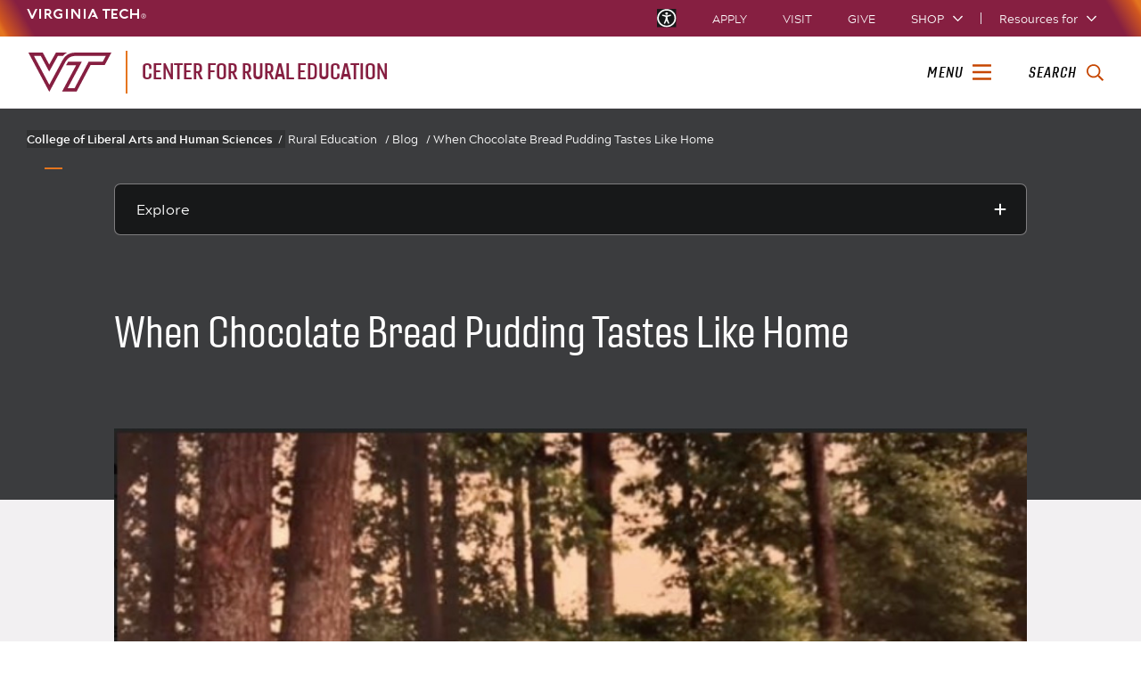

--- FILE ---
content_type: text/html; charset=UTF-8
request_url: https://rural.vt.edu/2022/11/15/when-chocolate-bread-pudding-tastes-like-home/
body_size: 18350
content:
<!doctype html>
<html lang="en-US">
<head>
	<!-- Global site tag (gtag.js) - Google Analytics -->
	<script async src="https://www.googletagmanager.com/gtag/js?id=G-RBR0952HCP"></script>
	<script>
	  window.dataLayer = window.dataLayer || [];
	  function gtag(){dataLayer.push(arguments);}
	  gtag('js', new Date());

	  gtag('config', 'G-RBR0952HCP');
	</script>
	<meta charset="UTF-8">
	<meta name="viewport" content="width=device-width, initial-scale=1">
	<link rel="profile" href="https://gmpg.org/xfn/11">
	<link rel="shortcut icon" href="//assets.cms.vt.edu/favicon/favicon.ico"/>

	<meta name='robots' content='index, follow, max-image-preview:large, max-snippet:-1, max-video-preview:-1' />
	<style>img:is([sizes="auto" i], [sizes^="auto," i]) { contain-intrinsic-size: 3000px 1500px }</style>
	
	<!-- This site is optimized with the Yoast SEO plugin v26.6 - https://yoast.com/wordpress/plugins/seo/ -->
	<title>When Chocolate Bread Pudding Tastes Like Home - Center for Rural Education</title>
	<link rel="canonical" href="https://rural.vt.edu/2022/11/15/when-chocolate-bread-pudding-tastes-like-home/" />
	<meta property="og:locale" content="en_US" />
	<meta property="og:type" content="article" />
	<meta property="og:title" content="When Chocolate Bread Pudding Tastes Like Home - Center for Rural Education" />
	<meta property="og:description" content="By Heather Lynn Wright November 15, 2022 Photo caption: Heather (far left) and her twin sister Nicole (far right)&nbsp;visiting Nannie (center) at her Southern Pines home in the mid-1990s.&nbsp;Chocolate bread pudding not pictured. The idea of home has been heavy on my heart this semester. I’m currently working on a place-based grant within my college-level [&hellip;]" />
	<meta property="og:url" content="https://rural.vt.edu/2022/11/15/when-chocolate-bread-pudding-tastes-like-home/" />
	<meta property="og:site_name" content="Center for Rural Education" />
	<meta property="article:publisher" content="https://www.facebook.com/groups/ruralgifted" />
	<meta property="article:published_time" content="2022-11-15T10:00:00+00:00" />
	<meta property="article:modified_time" content="2023-09-13T10:59:53+00:00" />
	<meta property="og:image" content="https://rural.vt.edu/wp-content/uploads/2022/11/221111-Heather-Nannie-and-Nicole.jpg" />
	<meta property="og:image:width" content="970" />
	<meta property="og:image:height" content="728" />
	<meta property="og:image:type" content="image/jpeg" />
	<meta name="author" content="Rachelle Kuehl" />
	<meta name="twitter:card" content="summary_large_image" />
	<meta name="twitter:creator" content="@VaTechRural" />
	<meta name="twitter:site" content="@VaTechRural" />
	<meta name="twitter:label1" content="Written by" />
	<meta name="twitter:data1" content="Rachelle Kuehl" />
	<meta name="twitter:label2" content="Est. reading time" />
	<meta name="twitter:data2" content="5 minutes" />
	<script type="application/ld+json" class="yoast-schema-graph">{"@context":"https://schema.org","@graph":[{"@type":"Article","@id":"https://rural.vt.edu/2022/11/15/when-chocolate-bread-pudding-tastes-like-home/#article","isPartOf":{"@id":"https://rural.vt.edu/2022/11/15/when-chocolate-bread-pudding-tastes-like-home/"},"author":{"name":"Rachelle Kuehl","@id":"https://rural.vt.edu/#/schema/person/66b7025910cfeac59c3cf6bc145f344f"},"headline":"When Chocolate Bread Pudding Tastes Like Home","datePublished":"2022-11-15T10:00:00+00:00","dateModified":"2023-09-13T10:59:53+00:00","mainEntityOfPage":{"@id":"https://rural.vt.edu/2022/11/15/when-chocolate-bread-pudding-tastes-like-home/"},"wordCount":1028,"publisher":{"@id":"https://rural.vt.edu/#organization"},"image":{"@id":"https://rural.vt.edu/2022/11/15/when-chocolate-bread-pudding-tastes-like-home/#primaryimage"},"thumbnailUrl":"https://rural.vt.edu/wp-content/uploads/2022/11/221111-Heather-Nannie-and-Nicole.jpg","articleSection":["News"],"inLanguage":"en-US"},{"@type":"WebPage","@id":"https://rural.vt.edu/2022/11/15/when-chocolate-bread-pudding-tastes-like-home/","url":"https://rural.vt.edu/2022/11/15/when-chocolate-bread-pudding-tastes-like-home/","name":"When Chocolate Bread Pudding Tastes Like Home - Center for Rural Education","isPartOf":{"@id":"https://rural.vt.edu/#website"},"primaryImageOfPage":{"@id":"https://rural.vt.edu/2022/11/15/when-chocolate-bread-pudding-tastes-like-home/#primaryimage"},"image":{"@id":"https://rural.vt.edu/2022/11/15/when-chocolate-bread-pudding-tastes-like-home/#primaryimage"},"thumbnailUrl":"https://rural.vt.edu/wp-content/uploads/2022/11/221111-Heather-Nannie-and-Nicole.jpg","datePublished":"2022-11-15T10:00:00+00:00","dateModified":"2023-09-13T10:59:53+00:00","breadcrumb":{"@id":"https://rural.vt.edu/2022/11/15/when-chocolate-bread-pudding-tastes-like-home/#breadcrumb"},"inLanguage":"en-US","potentialAction":[{"@type":"ReadAction","target":["https://rural.vt.edu/2022/11/15/when-chocolate-bread-pudding-tastes-like-home/"]}]},{"@type":"ImageObject","inLanguage":"en-US","@id":"https://rural.vt.edu/2022/11/15/when-chocolate-bread-pudding-tastes-like-home/#primaryimage","url":"https://rural.vt.edu/wp-content/uploads/2022/11/221111-Heather-Nannie-and-Nicole.jpg","contentUrl":"https://rural.vt.edu/wp-content/uploads/2022/11/221111-Heather-Nannie-and-Nicole.jpg","width":970,"height":728},{"@type":"BreadcrumbList","@id":"https://rural.vt.edu/2022/11/15/when-chocolate-bread-pudding-tastes-like-home/#breadcrumb","itemListElement":[{"@type":"ListItem","position":1,"name":"Rural Education","item":"https://rural.vt.edu/"},{"@type":"ListItem","position":2,"name":"Blog","item":"https://rural.vt.edu/blog/"},{"@type":"ListItem","position":3,"name":"When Chocolate Bread Pudding Tastes Like Home"}]},{"@type":"WebSite","@id":"https://rural.vt.edu/#website","url":"https://rural.vt.edu/","name":"Center for Rural Education","description":"A Place for Rural","publisher":{"@id":"https://rural.vt.edu/#organization"},"potentialAction":[{"@type":"SearchAction","target":{"@type":"EntryPoint","urlTemplate":"https://rural.vt.edu/?s={search_term_string}"},"query-input":{"@type":"PropertyValueSpecification","valueRequired":true,"valueName":"search_term_string"}}],"inLanguage":"en-US"},{"@type":"Organization","@id":"https://rural.vt.edu/#organization","name":"Center for Rural Education at Virginia Tech","url":"https://rural.vt.edu/","logo":{"@type":"ImageObject","inLanguage":"en-US","@id":"https://rural.vt.edu/#/schema/logo/image/","url":"https://rural.vt.edu/wp-content/uploads/2022/04/VT_CenterForRuralEducation_Stacked_RGB.png","contentUrl":"https://rural.vt.edu/wp-content/uploads/2022/04/VT_CenterForRuralEducation_Stacked_RGB.png","width":2000,"height":351,"caption":"Center for Rural Education at Virginia Tech"},"image":{"@id":"https://rural.vt.edu/#/schema/logo/image/"},"sameAs":["https://www.facebook.com/groups/ruralgifted","https://x.com/VaTechRural"]},{"@type":"Person","@id":"https://rural.vt.edu/#/schema/person/66b7025910cfeac59c3cf6bc145f344f","name":"Rachelle Kuehl","image":{"@type":"ImageObject","inLanguage":"en-US","@id":"https://rural.vt.edu/#/schema/person/image/","url":"https://secure.gravatar.com/avatar/785d08ba46897bbbaf3026df5fc902a5?s=96&d=mm&r=g","contentUrl":"https://secure.gravatar.com/avatar/785d08ba46897bbbaf3026df5fc902a5?s=96&d=mm&r=g","caption":"Rachelle Kuehl"},"url":"https://rural.vt.edu/author/rkuehl/"}]}</script>
	<!-- / Yoast SEO plugin. -->


<link rel='dns-prefetch' href='//www.assets.cms.vt.edu' />
<link rel='dns-prefetch' href='//ensemble.cms.vt.edu' />
<link rel="alternate" type="application/rss+xml" title="Center for Rural Education &raquo; Feed" href="https://rural.vt.edu/feed/" />
<link rel="alternate" type="application/rss+xml" title="Center for Rural Education &raquo; Comments Feed" href="https://rural.vt.edu/comments/feed/" />
<script>
window._wpemojiSettings = {"baseUrl":"https:\/\/s.w.org\/images\/core\/emoji\/15.0.3\/72x72\/","ext":".png","svgUrl":"https:\/\/s.w.org\/images\/core\/emoji\/15.0.3\/svg\/","svgExt":".svg","source":{"concatemoji":"https:\/\/rural.vt.edu\/wp-includes\/js\/wp-emoji-release.min.js?ver=6.7.4"}};
/*! This file is auto-generated */
!function(i,n){var o,s,e;function c(e){try{var t={supportTests:e,timestamp:(new Date).valueOf()};sessionStorage.setItem(o,JSON.stringify(t))}catch(e){}}function p(e,t,n){e.clearRect(0,0,e.canvas.width,e.canvas.height),e.fillText(t,0,0);var t=new Uint32Array(e.getImageData(0,0,e.canvas.width,e.canvas.height).data),r=(e.clearRect(0,0,e.canvas.width,e.canvas.height),e.fillText(n,0,0),new Uint32Array(e.getImageData(0,0,e.canvas.width,e.canvas.height).data));return t.every(function(e,t){return e===r[t]})}function u(e,t,n){switch(t){case"flag":return n(e,"\ud83c\udff3\ufe0f\u200d\u26a7\ufe0f","\ud83c\udff3\ufe0f\u200b\u26a7\ufe0f")?!1:!n(e,"\ud83c\uddfa\ud83c\uddf3","\ud83c\uddfa\u200b\ud83c\uddf3")&&!n(e,"\ud83c\udff4\udb40\udc67\udb40\udc62\udb40\udc65\udb40\udc6e\udb40\udc67\udb40\udc7f","\ud83c\udff4\u200b\udb40\udc67\u200b\udb40\udc62\u200b\udb40\udc65\u200b\udb40\udc6e\u200b\udb40\udc67\u200b\udb40\udc7f");case"emoji":return!n(e,"\ud83d\udc26\u200d\u2b1b","\ud83d\udc26\u200b\u2b1b")}return!1}function f(e,t,n){var r="undefined"!=typeof WorkerGlobalScope&&self instanceof WorkerGlobalScope?new OffscreenCanvas(300,150):i.createElement("canvas"),a=r.getContext("2d",{willReadFrequently:!0}),o=(a.textBaseline="top",a.font="600 32px Arial",{});return e.forEach(function(e){o[e]=t(a,e,n)}),o}function t(e){var t=i.createElement("script");t.src=e,t.defer=!0,i.head.appendChild(t)}"undefined"!=typeof Promise&&(o="wpEmojiSettingsSupports",s=["flag","emoji"],n.supports={everything:!0,everythingExceptFlag:!0},e=new Promise(function(e){i.addEventListener("DOMContentLoaded",e,{once:!0})}),new Promise(function(t){var n=function(){try{var e=JSON.parse(sessionStorage.getItem(o));if("object"==typeof e&&"number"==typeof e.timestamp&&(new Date).valueOf()<e.timestamp+604800&&"object"==typeof e.supportTests)return e.supportTests}catch(e){}return null}();if(!n){if("undefined"!=typeof Worker&&"undefined"!=typeof OffscreenCanvas&&"undefined"!=typeof URL&&URL.createObjectURL&&"undefined"!=typeof Blob)try{var e="postMessage("+f.toString()+"("+[JSON.stringify(s),u.toString(),p.toString()].join(",")+"));",r=new Blob([e],{type:"text/javascript"}),a=new Worker(URL.createObjectURL(r),{name:"wpTestEmojiSupports"});return void(a.onmessage=function(e){c(n=e.data),a.terminate(),t(n)})}catch(e){}c(n=f(s,u,p))}t(n)}).then(function(e){for(var t in e)n.supports[t]=e[t],n.supports.everything=n.supports.everything&&n.supports[t],"flag"!==t&&(n.supports.everythingExceptFlag=n.supports.everythingExceptFlag&&n.supports[t]);n.supports.everythingExceptFlag=n.supports.everythingExceptFlag&&!n.supports.flag,n.DOMReady=!1,n.readyCallback=function(){n.DOMReady=!0}}).then(function(){return e}).then(function(){var e;n.supports.everything||(n.readyCallback(),(e=n.source||{}).concatemoji?t(e.concatemoji):e.wpemoji&&e.twemoji&&(t(e.twemoji),t(e.wpemoji)))}))}((window,document),window._wpemojiSettings);
</script>
<style id='wp-emoji-styles-inline-css'>

	img.wp-smiley, img.emoji {
		display: inline !important;
		border: none !important;
		box-shadow: none !important;
		height: 1em !important;
		width: 1em !important;
		margin: 0 0.07em !important;
		vertical-align: -0.1em !important;
		background: none !important;
		padding: 0 !important;
	}
</style>
<link rel='stylesheet' id='wp-block-library-css' href='https://rural.vt.edu/wp-includes/css/dist/block-library/style.min.css?ver=6.7.4' media='all' />
<style id='classic-theme-styles-inline-css'>
/*! This file is auto-generated */
.wp-block-button__link{color:#fff;background-color:#32373c;border-radius:9999px;box-shadow:none;text-decoration:none;padding:calc(.667em + 2px) calc(1.333em + 2px);font-size:1.125em}.wp-block-file__button{background:#32373c;color:#fff;text-decoration:none}
</style>
<style id='global-styles-inline-css'>
:root{--wp--preset--aspect-ratio--square: 1;--wp--preset--aspect-ratio--4-3: 4/3;--wp--preset--aspect-ratio--3-4: 3/4;--wp--preset--aspect-ratio--3-2: 3/2;--wp--preset--aspect-ratio--2-3: 2/3;--wp--preset--aspect-ratio--16-9: 16/9;--wp--preset--aspect-ratio--9-16: 9/16;--wp--preset--color--black: #000000;--wp--preset--color--cyan-bluish-gray: #abb8c3;--wp--preset--color--white: #ffffff;--wp--preset--color--pale-pink: #f78da7;--wp--preset--color--vivid-red: #cf2e2e;--wp--preset--color--luminous-vivid-orange: #ff6900;--wp--preset--color--luminous-vivid-amber: #fcb900;--wp--preset--color--light-green-cyan: #7bdcb5;--wp--preset--color--vivid-green-cyan: #00d084;--wp--preset--color--pale-cyan-blue: #8ed1fc;--wp--preset--color--vivid-cyan-blue: #0693e3;--wp--preset--color--vivid-purple: #9b51e0;--wp--preset--gradient--vivid-cyan-blue-to-vivid-purple: linear-gradient(135deg,rgba(6,147,227,1) 0%,rgb(155,81,224) 100%);--wp--preset--gradient--light-green-cyan-to-vivid-green-cyan: linear-gradient(135deg,rgb(122,220,180) 0%,rgb(0,208,130) 100%);--wp--preset--gradient--luminous-vivid-amber-to-luminous-vivid-orange: linear-gradient(135deg,rgba(252,185,0,1) 0%,rgba(255,105,0,1) 100%);--wp--preset--gradient--luminous-vivid-orange-to-vivid-red: linear-gradient(135deg,rgba(255,105,0,1) 0%,rgb(207,46,46) 100%);--wp--preset--gradient--very-light-gray-to-cyan-bluish-gray: linear-gradient(135deg,rgb(238,238,238) 0%,rgb(169,184,195) 100%);--wp--preset--gradient--cool-to-warm-spectrum: linear-gradient(135deg,rgb(74,234,220) 0%,rgb(151,120,209) 20%,rgb(207,42,186) 40%,rgb(238,44,130) 60%,rgb(251,105,98) 80%,rgb(254,248,76) 100%);--wp--preset--gradient--blush-light-purple: linear-gradient(135deg,rgb(255,206,236) 0%,rgb(152,150,240) 100%);--wp--preset--gradient--blush-bordeaux: linear-gradient(135deg,rgb(254,205,165) 0%,rgb(254,45,45) 50%,rgb(107,0,62) 100%);--wp--preset--gradient--luminous-dusk: linear-gradient(135deg,rgb(255,203,112) 0%,rgb(199,81,192) 50%,rgb(65,88,208) 100%);--wp--preset--gradient--pale-ocean: linear-gradient(135deg,rgb(255,245,203) 0%,rgb(182,227,212) 50%,rgb(51,167,181) 100%);--wp--preset--gradient--electric-grass: linear-gradient(135deg,rgb(202,248,128) 0%,rgb(113,206,126) 100%);--wp--preset--gradient--midnight: linear-gradient(135deg,rgb(2,3,129) 0%,rgb(40,116,252) 100%);--wp--preset--font-size--small: 13px;--wp--preset--font-size--medium: 20px;--wp--preset--font-size--large: 36px;--wp--preset--font-size--x-large: 42px;--wp--preset--spacing--20: 0.44rem;--wp--preset--spacing--30: 0.67rem;--wp--preset--spacing--40: 1rem;--wp--preset--spacing--50: 1.5rem;--wp--preset--spacing--60: 2.25rem;--wp--preset--spacing--70: 3.38rem;--wp--preset--spacing--80: 5.06rem;--wp--preset--shadow--natural: 6px 6px 9px rgba(0, 0, 0, 0.2);--wp--preset--shadow--deep: 12px 12px 50px rgba(0, 0, 0, 0.4);--wp--preset--shadow--sharp: 6px 6px 0px rgba(0, 0, 0, 0.2);--wp--preset--shadow--outlined: 6px 6px 0px -3px rgba(255, 255, 255, 1), 6px 6px rgba(0, 0, 0, 1);--wp--preset--shadow--crisp: 6px 6px 0px rgba(0, 0, 0, 1);}:where(.is-layout-flex){gap: 0.5em;}:where(.is-layout-grid){gap: 0.5em;}body .is-layout-flex{display: flex;}.is-layout-flex{flex-wrap: wrap;align-items: center;}.is-layout-flex > :is(*, div){margin: 0;}body .is-layout-grid{display: grid;}.is-layout-grid > :is(*, div){margin: 0;}:where(.wp-block-columns.is-layout-flex){gap: 2em;}:where(.wp-block-columns.is-layout-grid){gap: 2em;}:where(.wp-block-post-template.is-layout-flex){gap: 1.25em;}:where(.wp-block-post-template.is-layout-grid){gap: 1.25em;}.has-black-color{color: var(--wp--preset--color--black) !important;}.has-cyan-bluish-gray-color{color: var(--wp--preset--color--cyan-bluish-gray) !important;}.has-white-color{color: var(--wp--preset--color--white) !important;}.has-pale-pink-color{color: var(--wp--preset--color--pale-pink) !important;}.has-vivid-red-color{color: var(--wp--preset--color--vivid-red) !important;}.has-luminous-vivid-orange-color{color: var(--wp--preset--color--luminous-vivid-orange) !important;}.has-luminous-vivid-amber-color{color: var(--wp--preset--color--luminous-vivid-amber) !important;}.has-light-green-cyan-color{color: var(--wp--preset--color--light-green-cyan) !important;}.has-vivid-green-cyan-color{color: var(--wp--preset--color--vivid-green-cyan) !important;}.has-pale-cyan-blue-color{color: var(--wp--preset--color--pale-cyan-blue) !important;}.has-vivid-cyan-blue-color{color: var(--wp--preset--color--vivid-cyan-blue) !important;}.has-vivid-purple-color{color: var(--wp--preset--color--vivid-purple) !important;}.has-black-background-color{background-color: var(--wp--preset--color--black) !important;}.has-cyan-bluish-gray-background-color{background-color: var(--wp--preset--color--cyan-bluish-gray) !important;}.has-white-background-color{background-color: var(--wp--preset--color--white) !important;}.has-pale-pink-background-color{background-color: var(--wp--preset--color--pale-pink) !important;}.has-vivid-red-background-color{background-color: var(--wp--preset--color--vivid-red) !important;}.has-luminous-vivid-orange-background-color{background-color: var(--wp--preset--color--luminous-vivid-orange) !important;}.has-luminous-vivid-amber-background-color{background-color: var(--wp--preset--color--luminous-vivid-amber) !important;}.has-light-green-cyan-background-color{background-color: var(--wp--preset--color--light-green-cyan) !important;}.has-vivid-green-cyan-background-color{background-color: var(--wp--preset--color--vivid-green-cyan) !important;}.has-pale-cyan-blue-background-color{background-color: var(--wp--preset--color--pale-cyan-blue) !important;}.has-vivid-cyan-blue-background-color{background-color: var(--wp--preset--color--vivid-cyan-blue) !important;}.has-vivid-purple-background-color{background-color: var(--wp--preset--color--vivid-purple) !important;}.has-black-border-color{border-color: var(--wp--preset--color--black) !important;}.has-cyan-bluish-gray-border-color{border-color: var(--wp--preset--color--cyan-bluish-gray) !important;}.has-white-border-color{border-color: var(--wp--preset--color--white) !important;}.has-pale-pink-border-color{border-color: var(--wp--preset--color--pale-pink) !important;}.has-vivid-red-border-color{border-color: var(--wp--preset--color--vivid-red) !important;}.has-luminous-vivid-orange-border-color{border-color: var(--wp--preset--color--luminous-vivid-orange) !important;}.has-luminous-vivid-amber-border-color{border-color: var(--wp--preset--color--luminous-vivid-amber) !important;}.has-light-green-cyan-border-color{border-color: var(--wp--preset--color--light-green-cyan) !important;}.has-vivid-green-cyan-border-color{border-color: var(--wp--preset--color--vivid-green-cyan) !important;}.has-pale-cyan-blue-border-color{border-color: var(--wp--preset--color--pale-cyan-blue) !important;}.has-vivid-cyan-blue-border-color{border-color: var(--wp--preset--color--vivid-cyan-blue) !important;}.has-vivid-purple-border-color{border-color: var(--wp--preset--color--vivid-purple) !important;}.has-vivid-cyan-blue-to-vivid-purple-gradient-background{background: var(--wp--preset--gradient--vivid-cyan-blue-to-vivid-purple) !important;}.has-light-green-cyan-to-vivid-green-cyan-gradient-background{background: var(--wp--preset--gradient--light-green-cyan-to-vivid-green-cyan) !important;}.has-luminous-vivid-amber-to-luminous-vivid-orange-gradient-background{background: var(--wp--preset--gradient--luminous-vivid-amber-to-luminous-vivid-orange) !important;}.has-luminous-vivid-orange-to-vivid-red-gradient-background{background: var(--wp--preset--gradient--luminous-vivid-orange-to-vivid-red) !important;}.has-very-light-gray-to-cyan-bluish-gray-gradient-background{background: var(--wp--preset--gradient--very-light-gray-to-cyan-bluish-gray) !important;}.has-cool-to-warm-spectrum-gradient-background{background: var(--wp--preset--gradient--cool-to-warm-spectrum) !important;}.has-blush-light-purple-gradient-background{background: var(--wp--preset--gradient--blush-light-purple) !important;}.has-blush-bordeaux-gradient-background{background: var(--wp--preset--gradient--blush-bordeaux) !important;}.has-luminous-dusk-gradient-background{background: var(--wp--preset--gradient--luminous-dusk) !important;}.has-pale-ocean-gradient-background{background: var(--wp--preset--gradient--pale-ocean) !important;}.has-electric-grass-gradient-background{background: var(--wp--preset--gradient--electric-grass) !important;}.has-midnight-gradient-background{background: var(--wp--preset--gradient--midnight) !important;}.has-small-font-size{font-size: var(--wp--preset--font-size--small) !important;}.has-medium-font-size{font-size: var(--wp--preset--font-size--medium) !important;}.has-large-font-size{font-size: var(--wp--preset--font-size--large) !important;}.has-x-large-font-size{font-size: var(--wp--preset--font-size--x-large) !important;}
:where(.wp-block-post-template.is-layout-flex){gap: 1.25em;}:where(.wp-block-post-template.is-layout-grid){gap: 1.25em;}
:where(.wp-block-columns.is-layout-flex){gap: 2em;}:where(.wp-block-columns.is-layout-grid){gap: 2em;}
:root :where(.wp-block-pullquote){font-size: 1.5em;line-height: 1.6;}
</style>
<link rel='stylesheet' id='vt-root-style-css' href='https://ensemble.cms.vt.edu/global_assets/templates/one/css/root.min.css?ver=1.0.0' media='all' />
<link rel='stylesheet' id='rural-education-style-css' href='https://rural.vt.edu/wp-content/themes/rural-education/style.css?ver=1.0.0' media='all' />
<!--n2css--><!--n2js--><link rel="https://api.w.org/" href="https://rural.vt.edu/wp-json/" /><link rel="alternate" title="JSON" type="application/json" href="https://rural.vt.edu/wp-json/wp/v2/posts/1479" /><link rel="EditURI" type="application/rsd+xml" title="RSD" href="https://rural.vt.edu/xmlrpc.php?rsd" />
<meta name="generator" content="WordPress 6.7.4" />
<link rel='shortlink' href='https://rural.vt.edu/?p=1479' />
<link rel="alternate" title="oEmbed (JSON)" type="application/json+oembed" href="https://rural.vt.edu/wp-json/oembed/1.0/embed?url=https%3A%2F%2Frural.vt.edu%2F2022%2F11%2F15%2Fwhen-chocolate-bread-pudding-tastes-like-home%2F" />
<link rel="alternate" title="oEmbed (XML)" type="text/xml+oembed" href="https://rural.vt.edu/wp-json/oembed/1.0/embed?url=https%3A%2F%2Frural.vt.edu%2F2022%2F11%2F15%2Fwhen-chocolate-bread-pudding-tastes-like-home%2F&#038;format=xml" />
</head>

<body class="post-template-default single single-post postid-1479 single-format-standard">
<div id="page" class="site">
	<a class="skip-link screen-reader-text" href="#primary">Skip to content</a>

	
	
	<header class="header">
	  <nav aria-label="Skip Links">
		<ul class="vt-skip-nav">
		  <li class="vt-skip-navItem"><a class="vt-skip-navLink" href="#vt_main">Skip to main content</a></li>
		  <li class="vt-skip-navItem"><a class="vt-skip-navLink" href="#" onclick="searchToggle();">Skip to search</a></li>
		</ul>
	  </nav>
	  <div class="vt-wordMark">
		<a class="vt-wordMark-link" href="https://vt.edu"><span class="vt-wordMark-text">Virginia Tech&reg;<span class="sr-only">home</span></span></a>
	  </div>
	  <div class="row vt-one-preHeader">
		<div class="vt-universal-access">
		  <button onclick="accessToggle()" class="vt-access-toggle" aria-labelledby="vt_universal_access_label">
			<img alt="" src="https://www.assets.cms.vt.edu/images/accessibility_icon_whiteOnHS8S.svg" class="vt-access-toggle-icon vt-transparent-bg" focusable="false" aria-hidden="true"/>
			<span class="sr-only">Universal Access Toggle</span>
		  </button>
		  <div role="tooltip" id="vt_universal_access_label" class="vt-universal-access-label">Universal Access</div>
		  <div role="dialog" id="vt_access_dialog" aria-labelledby="vt_access_dialog_label" aria-describedby="vt_access_dialog_label" aria-modal="true" class="vt-access-dialog-wrapper" aria-hidden="true">
			<div class="vt-access-dialog">
			  <button onclick="accessToggle()" class="vt-access-dialog-close" tabindex="-1" aria-label="Close Universal Access dialog">
				<span class="far fa-times" focusable="false" aria-hidden="true"></span>
				<span class="sr-only">Close Universal Access dialog</span>
			  </button>
			  <span id="vt_access_dialog_label" class="vt-access-dialog-label">Universal Access Options</span>
			  <ul class="vt-access-options" role="group">
				<li class="vt-access-item"><a href="https://vt.edu/accessibility/barrier.html" onclick="accessToggle()" class="vt-access-item-link" tabindex="-1"><img src="https://www.assets.cms.vt.edu/images/vt-accessibility_report-barrier.svg" alt="" class="vt-access-item-linkImage vt-transparent-bg" focusable="false" aria-hidden="true"/><span class="vt-access-item-linkText">Report a barrier</span></a></li>
				<li class="vt-access-item"><a href="https://vt.edu/accessibility.html" onclick="accessToggle()" class="vt-access-item-link" tabindex="-1"><img src="https://www.assets.cms.vt.edu/images/vt-accessibility_accessibility-portal.svg" alt="" class="vt-access-item-linkImage vt-transparent-bg" focusable="false" aria-hidden="true"/><span class="vt-access-item-linkText">Accessibility portal</span></a></li>
				<li class="vt-access-item vt-access-slider">
				  <button id="vt_ua_pauseallvids" onclick="pauseAllVids();" class="vt-access-item-slider" tabindex="-1" aria-pressed="false">
					<img src="https://www.assets.cms.vt.edu/images/toggle_slider_off-01.svg" alt="" class="vt-access-item-sliderImage vt-transparent-bg vt-toggle-off" focusable="false" aria-hidden="true"/>
					<img src="https://www.assets.cms.vt.edu/images/toggle_slider_on-01.svg" alt="" class="vt-access-item-sliderImage vt-transparent-bg vt-toggle-on d-none" focusable="false" aria-hidden="true"/>
					<span class="vt-access-item-slider-text">Pause all background videos</span>
					<!-- <span class="vt-access-item-slider-text vt-toggle-on d-none">Disable pause all background videos</span> -->
					<!-- <img src="https://www.assets.cms.vt.edu/images/vt-accessibility_pauseVids.svg" alt="" class="vt-access-item-linkImage vt-transparent-bg" focusable="false" aria-hidden="true" />
					<span class="vt-access-item-linkText">Pause all background videos</span> -->
				  </button>
				</li>
				<li class="vt-access-item vt-access-slider">
				  <button id="vt_ua_underlineLinks" onclick="linkUnderlineToggle();" class="vt-access-item-slider" tabindex="-1" aria-pressed="false">
					<img src="https://www.assets.cms.vt.edu/images/toggle_slider_off-01.svg" alt="" class="vt-access-item-sliderImage vt-transparent-bg vt-toggle-off" focusable="false" aria-hidden="true"/>
					<img src="https://www.assets.cms.vt.edu/images/toggle_slider_on-01.svg" alt="" class="vt-access-item-sliderImage vt-transparent-bg vt-toggle-on d-none" focusable="false" aria-hidden="true"/>
					<span class="vt-access-item-slider-text">Underline all links</span>
					<!-- <span class="vt-access-item-slider-text vt-toggle-on d-none">Disable underline all links</span> -->
					<!-- <img src="https://www.assets.cms.vt.edu/images/vt-accessibility_underline.svg" alt="" class="vt-access-item-linkImage vt-transparent-bg" focusable="false" aria-hidden="true" />
					<span class="vt-access-item-linkText">Turn link underline <span class="vt-underline-on">On</span><span class="vt-underline-off">Off</span></span> -->
				</button>
				</li>

			  </ul>
			</div> <!-- end vt-access-dialog -->
		  </div> <!-- end vt_access_dialog -->
		</div> <!-- end vt-universal-access -->

		<nav class="vt-actions-header" aria-label="Actions and Audiences">
		  <div class="vt-common-wrapper" aria-label="Actions" role="group">
			<ul id="vt_common">
			  <li class="vt-common-item"><a class="vt-common-link" href="https://vt.edu/apply.html">Apply</a></li>
			  <li class="vt-common-item"><a class="vt-common-link" href="https://vt.edu/visit.html">Visit</a></li>
			  <li class="vt-common-item"><a class="vt-common-link" href="https://give.vt.edu">Give</a></li>

			  <li class="vt-common-item">
				<div class="vt-shop-wrapper">
				  <button id="vt_header_shop_toggle" class="vt-shop-toggle" aria-haspopup="true" aria-controls="vt_header_shop_options" aria-expanded="false">
					<span class="vt-shop-toggle-text">Shop</span>
					<span class="far fa-chevron-down" aria-hidden="true" focusable="false" role="presentation"></span>
				  </button>
				  <ul id="vt_header_shop_options" class="vt-shop-options closed" aria-labelledby="vt_header_shop_toggle" aria-hidden="true" role="menu">
					<li class="vt-shop-item" role="presentation"><a role="menuitem" class="vt-shop-item-link" tabindex="-1" href="https://www.hokiegear.com/?_s=bm-top_nav&utm_source=vt_edu&utm_medium=referral"><span class="vt-shop-title">Hokie Gear</span><br/><i>Apparel, clothing, gear and merchandise</i></a></li>
					<li class="vt-shop-item" role="presentation"><a role="menuitem" class="vt-shop-item-link" tabindex="-1" href="https://www.bkstr.com/virginiatechstore/home"><span class="vt-shop-title">Hokie Shop</span><br/><i>University Bookstore, merchandise and gifts</i></a></li>
					<li class="vt-shop-item" role="presentation"><a role="menuitem" class="vt-shop-item-link" tabindex="-1" href="https://vt.edu/plates"><span class="vt-shop-title">Hokie License Plates</span><br/><i>Part of every Virginia Tech plate purchase funds scholarships</i></a></li>
				  </ul>
				</div>
			  </li>


			</ul>
		  </div>
		  <div id="vt_header_resources_for" class="vt-resources-for-wrapper" aria-label="Audiences" role="group">
			<button id="vt_header_resources_toggle" class="vt-resources-toggle" aria-haspopup="true" aria-controls="vt_header_resources_options" aria-expanded="false">
			  <span class="vt-resources-toggle-text">Resources for</span>
			  <span class="far fa-chevron-down" aria-hidden="true" focusable="false" role="presentation"></span>
			</button>
			<ul id="vt_header_resources_options" class="vt-resources-options closed" aria-labelledby="vt_header_resources_toggle" aria-hidden="true" role="menu">
			  <li class="vt-resources-item" role="presentation"><a role="menuitem" tabindex="-1" class="vt-resources-item-link" href="https://vt.edu/admissions.html">Future Students</a></li>
			  <li class="vt-resources-item" role="presentation"><a role="menuitem" tabindex="-1" class="vt-resources-item-link" href="https://vt.edu/resources/current-students.html">Current Students</a></li>
			  <li class="vt-resources-item" role="presentation"><a role="menuitem" tabindex="-1" class="vt-resources-item-link" href="https://vt.edu/resources/parents-and-families.html">Parents and Families</a></li>
			  <li class="vt-resources-item" role="presentation"><a role="menuitem" tabindex="-1" class="vt-resources-item-link" href="https://vt.edu/resources/faculty-and-staff.html">Faculty and Staff</a></li>
			  <li class="vt-resources-item" role="presentation"><a role="menuitem" tabindex="-1" class="vt-resources-item-link" href="https://alumni.vt.edu">Alumni</a></li>
			  <li class="vt-resources-item" role="presentation"><a role="menuitem" tabindex="-1" class="vt-resources-item-link" href="https://vt.edu/link.html">Industry and Partners</a></li>
			</ul>
		  </div>
		</nav> <!-- end vt-actions-header -->
	  </div> <!-- end vt-one-preHeader -->

	  <div class="row vt-one-headerRow">
		<div class="col header-col">
		  <div id="vt_logo" class="vt-logo">
			<a href="/" class="vt-logo-link">
			  <img alt="" class="vt-logo-image" src="https://www.assets.cms.vt.edu/images/maroonVTonWhite.svg" focusable="false" aria-hidden="true"/>

			  <span class="vt-logo-divider" focusable="false" aria-hidden="true"></span>
			  <span class="vt-logo-text">Center for Rural Education</span>

			</a>
		  </div>

		  <nav class="col" id="vt_nav" aria-label="Site Menu">
			<div class="linkWrapper">
			  <button class="vt-nav-toggle" aria-controls="vt_offcanvas_nav" aria-expanded="false" onclick="javascript:navToggle();">
				<span class="vt-nav-toggleLabel">Menu</span>
				<span class="far fa-bars menu-open" aria-hidden="true" focusable="false" role="presentation"></span>
				<span class="far fa-times menu-close d-none" aria-hidden="true" focusable="false" role="presentation"></span>
			  </button>
			</div>
			<div id="vt_offcanvas_nav" role="group" aria-label="Main Menu Drawer" aria-hidden="true" tabindex="-1">
		  
		  
				<ol id="vt_parent_org" class="vt-parent-org" aria-label="Parent Organization and Current Site">
				  <li class="vt-currentSiteTitle">
					  <a class="vt-currentSiteTitle-link" href="/" tabindex="-1">Center for Rural Education</a>
				  </li>
				</ol>
		  
		  
	<!-- Draws the top navigation for media-building-->




			<ul id="vt_main_nav" class="menu"><li id="menu-item-184" class="menu-item menu-item-type-post_type menu-item-object-page menu-item-has-children menu-item-184 vt-subnav-droplist-item"><div class="link-wrapper"><a href="https://rural.vt.edu/center-for-rural-education/">About the Center</a><button tabindex="-1" class="fold-icon" aria-expanded="false" onclick="javascript:foldAction(this);" aria-label="Submenu Toggle"><span class="far fa-times" focusable="false"></span><!-- !!!!!!!!!!!! --><!-- update "menu item" to be the name of the container link above --><span class="sr-only">Menu item with children Submenu Toggle</span><!-- update "menu item" to be the name of the container link above --><!-- !!!!!!!!!!!! --></button></div>
<ul/ class="submenu" />
	<li id="menu-item-1587" class="menu-item menu-item-type-post_type menu-item-object-page menu-item-1587 vt-subnav-droplist-item"><div class="link-wrapper"><a href="https://rural.vt.edu/center-for-rural-education/our-team/">About Us</a></li>
</ul>
</li>
<li id="menu-item-1615" class="menu-item menu-item-type-post_type menu-item-object-page menu-item-has-children menu-item-1615 vt-subnav-droplist-item"><div class="link-wrapper"><a href="https://rural.vt.edu/center-for-rural-education/news-and-announcements/">News and Announcements</a><button tabindex="-1" class="fold-icon" aria-expanded="false" onclick="javascript:foldAction(this);" aria-label="Submenu Toggle"><span class="far fa-times" focusable="false"></span><!-- !!!!!!!!!!!! --><!-- update "menu item" to be the name of the container link above --><span class="sr-only">Menu item with children Submenu Toggle</span><!-- update "menu item" to be the name of the container link above --><!-- !!!!!!!!!!!! --></button></div>
<ul/ class="submenu" />
	<li id="menu-item-1766" class="menu-item menu-item-type-post_type menu-item-object-page menu-item-1766 vt-subnav-droplist-item"><div class="link-wrapper"><a href="https://rural.vt.edu/center-for-rural-education/news-and-announcements/rural-matters-a-newsletter-from-the-center-for-rural-education-at-virginia-tech-march-2023/">Rural Matters: A newsletter from the Center for Rural Education at Virginia Tech. March 2023.</a></li>
	<li id="menu-item-1649" class="menu-item menu-item-type-post_type menu-item-object-page menu-item-1649 vt-subnav-droplist-item"><div class="link-wrapper"><a href="https://rural.vt.edu/center-for-rural-education/news-and-announcements/rural-film-festival-wednesday-march-1-2023/">Rural Film Festival: Wednesday, March 1, 2023</a></li>
	<li id="menu-item-137" class="menu-item menu-item-type-post_type menu-item-object-page menu-item-137 vt-subnav-droplist-item"><div class="link-wrapper"><a href="https://rural.vt.edu/see-vt/">Summer Enrichment Experience at Virginia Tech</a></li>
</ul>
</li>
<li id="menu-item-1132" class="has-submenu menu-item menu-item-type-post_type menu-item-object-page menu-item-has-children menu-item-1132 vt-subnav-droplist-item"><div class="link-wrapper"><a href="https://rural.vt.edu/professional-resources/">Resources</a><button tabindex="-1" class="fold-icon" aria-expanded="false" onclick="javascript:foldAction(this);" aria-label="Submenu Toggle"><span class="far fa-times" focusable="false"></span><!-- !!!!!!!!!!!! --><!-- update "menu item" to be the name of the container link above --><span class="sr-only">Menu item with children Submenu Toggle</span><!-- update "menu item" to be the name of the container link above --><!-- !!!!!!!!!!!! --></button></div>
<ul/ class="submenu" />
	<li id="menu-item-103" class="menu-item menu-item-type-post_type menu-item-object-page menu-item-has-children menu-item-103 vt-subnav-droplist-item"><div class="link-wrapper"><a href="https://rural.vt.edu/rural-literature-library/">Rural Literature Library</a><button tabindex="-1" class="fold-icon" aria-expanded="false" onclick="javascript:foldAction(this);" aria-label="Submenu Toggle"><span class="far fa-times" focusable="false"></span><!-- !!!!!!!!!!!! --><!-- update "menu item" to be the name of the container link above --><span class="sr-only">Menu item with children Submenu Toggle</span><!-- update "menu item" to be the name of the container link above --><!-- !!!!!!!!!!!! --></button></div>
	<ul/ class="submenu" />
		<li id="menu-item-1763" class="menu-item menu-item-type-post_type menu-item-object-page menu-item-1763 vt-subnav-droplist-item"><div class="link-wrapper"><a href="https://rural.vt.edu/center-for-rural-education/news-and-announcements/february-2023-newsletter/">Rural Matters: A newsletter from the Center for Rural Education at Virginia Tech. February 2023.</a></li>
	</ul>
</li>
	<li id="menu-item-188" class="menu-item menu-item-type-post_type menu-item-object-page menu-item-188 vt-subnav-droplist-item"><div class="link-wrapper"><a href="https://rural.vt.edu/place-based-language-arts-curriculum/">Place-Based Language Arts Curriculum</a></li>
	<li id="menu-item-187" class="menu-item menu-item-type-post_type menu-item-object-page menu-item-187 vt-subnav-droplist-item"><div class="link-wrapper"><a href="https://rural.vt.edu/teacher-collaboratory/">Teacher Collaboratory</a></li>
	<li id="menu-item-1133" class="menu-item menu-item-type-custom menu-item-object-custom menu-item-1133 vt-subnav-droplist-item"><div class="link-wrapper"><a href="/professional-resources#professional-development">Professional Development</a></li>
</ul>
</li>
<li id="menu-item-104" class="menu-item menu-item-type-post_type menu-item-object-page menu-item-104 vt-subnav-droplist-item"><div class="link-wrapper"><a href="https://rural.vt.edu/appalachian-rural-talent-initiative/">Appalachian Rural Talent Initiative</a></li>
<li id="menu-item-209" class="has-submenu menu-item menu-item-type-post_type menu-item-object-page current_page_parent menu-item-209 vt-subnav-droplist-item"><div class="link-wrapper"><a href="https://rural.vt.edu/blog/">Blog</a></li>
<li id="menu-item-2091" class="menu-item menu-item-type-post_type menu-item-object-page menu-item-2091 vt-subnav-droplist-item"><div class="link-wrapper"><a href="https://rural.vt.edu/see-vt/">Summer Enrichment Experience at Virginia Tech</a></li>
</ul>
		<div class="vt-common-wrapper" aria-label="Actions" role="group">
		  <ul class="vt-actions-nav">
			<li class="vt-common-item"><a class="vt-common-link" href="https://vt.edu/apply.html">Apply</a></li>
			<li class="vt-common-item"><a class="vt-common-link" href="https://vt.edu/visit.html">Visit</a></li>
			<li class="vt-common-item"><a class="vt-common-link" href="https://give.vt.edu">Give</a></li>

			<li class="vt-shop-wrapper d-md-none">
			  <div class="vt-nav-shop-wrapper">
				<button id="vt_nav_shop_toggle" class="vt-shop-toggle fold-icon" aria-controls="vt_nav_shop_options" aria-expanded="false">
				  <span class="vt-nav-shop-title">Shop</span>
				  <span class="far fa-times" focusable="false"></span>
				</button>
				<ul id="vt_nav_shop_options" class="vt-shop-options open" aria-labelledby="vt_nav_shop_toggle" role="menu">
				  <li role="presentation" class="vt-shop-item" role="presentation"><a class="vt-shop-item-link" role="menuitem" tabindex="-1" href="http://www.hokiegear.com/?_s=bm-storefront&utm_source=vt_edu&utm_medium=referral"><span class="vt-shop-title">Hokie Gear</span><br /><i>Apparel, clothing, gear and merchandise</i></a></li>
				  <li role="presentation" class="vt-shop-item" role="presentation"><a class="vt-shop-item-link" role="menuitem" tabindex="-1" href="https://www.bkstr.com/virginiatechstore/home"><span class="vt-shop-title">Hokie Shop</span><br /><i>University Bookstore, merchandise and gifts</i></a></li>
				  <li role="presentation" class="vt-shop-item" role="presentation"><a class="vt-shop-item-link" role="menuitem" tabindex="-1" href="https://vt.edu/plates"><span class="vt-shop-title">Hokie License Plates</span><br /><i>Part of every Virginia Tech plate purchase funds scholarships</i></a></li>
				</ul>
			  </div>
			</li>

		  </ul>
		</div>
		<div class="vt-resources-for-wrapper d-md-none">
		  <div class="vt-nav-resources-wrapper" aria-label="Audiences" role="group">
			<div class="vt-resources-link-wrapper">
			  <button id="vt_nav_resources_toggle" class="fold-icon vt-resources-toggle" aria-controls="vt_nav_resources_options" aria-expanded="true">
				<span class="vt-nav-resources-title">Resources for</span>
				<span class="far fa-times" focusable="false"></span>
			  </button>
			</div>
			<ul id="vt_nav_resources_options" class="vt-resources-options open" aria-labelledby="vt_nav_resources_toggle" role="menu">
			  <li class="vt-resources-item" role="presentation"><a role="menuitem" tabindex="-1" class="vt-resources-item-link" href="https://vt.edu/admissions.html">Future Students</a></li>
			  <li class="vt-resources-item" role="presentation"><a role="menuitem" tabindex="-1" class="vt-resources-item-link" href="https://vt.edu/resources/current-students.html">Current Students</a></li>
			  <li class="vt-resources-item" role="presentation"><a role="menuitem" tabindex="-1" class="vt-resources-item-link" href="https://vt.edu/resources/parents-and-families.html">Parents and Families</a></li>
			  <li class="vt-resources-item" role="presentation"><a role="menuitem" tabindex="-1" class="vt-resources-item-link" href="https://vt.edu/resources/faculty-and-staff.html">Faculty and Staff</a></li>
			  <li class="vt-resources-item" role="presentation"><a role="menuitem" tabindex="-1" class="vt-resources-item-link" href="https://alumni.vt.edu">Alumni</a></li>
			  <li class="vt-resources-item" role="presentation"><a role="menuitem" tabindex="-1" class="vt-resources-item-link" href="https://vt.edu/resources/industry-and-partners.html">Industry and Partners</a></li>
			</ul>
		  </div>
		</div>


			</div>
		  </nav><!-- end vt_nav -->

		  <div class="col" id="vt_header_search" role="search">
			<div class="linkWrapper">
			  <button class="vt-search-toggle" aria-controls="vt_search_drawer" onclick="javascript:searchToggle();" aria-label="enter search terms">
				<span class="vt-search-toggleLabel">Search</span>
				<span class="far fa-search search-open" aria-hidden="true" focusable="false" role="presentation"></span>
				<span class="far fa-times search-close d-none" aria-hidden="true" focusable="false" role="presentation"></span>
			  </button>
			</div>
			<div class="vt-search-wrapper" role="group" aria-label="Search Drawer" id="vt_search_drawer">
			  <form id="vt_header_search_form" action="https://ensemble.cms.vt.edu/search.html" method="get" name="vtsearchform" autocomplete="off">
				<div class="vt-searchbox-input-wrapper">
					<label for="vt_search_box" class="vt-search-searchboxLabel">Search</label>
					<input type="search" maxlength="100" value="" name="q" id="vt_search_box" class="vt-search-box"/>
				  <button id="vt_go_button" type="submit" class="vt-search-button">
					<span>Submit</span>
				  </button>
				</div>
			  </form>
			  <div class="d-none" data-name="siteURL" data-value="ensemble.cms.vt.edu"></div>
			</div> <!-- end vt-search-wrapper -->
			</div> <!-- end vt_header_search -->
		</div>
	  </div> <!-- end vt-one-headerRow -->

	</header> <!-- end header -->
<nav aria-label="Page Context" class="vt-page-path row">
    <div class="gateway">
<ol id="vt_navtrail" class="long_title vt-breadcrumbs">

        <li class="vt-breadcrumbs-item"><a class="vt-breadcrumbs-link" href="https://liberalarts.vt.edu/">College of Liberal Arts and Human Sciences<span class="breadcrumb-slash" aria-hidden="true"> / </span></a></li>
        <li class="vt-breadcrumbs-item"><span><span><a class="vt-breadcrumbs-link" href="https://rural.vt.edu/">Rural Education</a></span> <span class="breadcrumb-slash" aria-hidden="true"> / </span></li><li class="vt-breadcrumbs-item"> <span><a class="vt-breadcrumbs-link" href="https://rural.vt.edu/blog/">Blog</a></span> <span class="breadcrumb-slash" aria-hidden="true"> / </span></li><li class="vt-breadcrumbs-item"> <span class="breadcrumb_last" aria-current="page">When Chocolate Bread Pudding Tastes Like Home</span></span></li>        </ol>
</div>
    <div aria-label="Current section of site" class="vt-subnav" id="vt_subnav">
    <div>
        <div class="vt-subnav-droplist-active">
            <button class="vt-subnav-droplist-control" id="vt_subnav_control" aria-label="Explore this section" aria-controls="vt_sub_pages" aria-expanded="false">
                <span id="vt_current_page" class="vt-subnav-page-title">Explore</span>
                <span class="vt-subnav-symbol-height-adjuster">
                    <span class="vt-subnav-symbol-container">
                        <svg class="svg-inline--fa fa-times fa-w-10 vt-subnav-droplist-toggle-symbol" focusable="false" aria-hidden="true" data-prefix="far" data-icon="times" role="img" xmlns="http://www.w3.org/2000/svg" viewBox="0 0 320 512" data-fa-i2svg=""><path fill="currentColor" d="M207.6 256l107.72-107.72c6.23-6.23 6.23-16.34 0-22.58l-25.03-25.03c-6.23-6.23-16.34-6.23-22.58 0L160 208.4 52.28 100.68c-6.23-6.23-16.34-6.23-22.58 0L4.68 125.7c-6.23 6.23-6.23 16.34 0 22.58L112.4 256 4.68 363.72c-6.23 6.23-6.23 16.34 0 22.58l25.03 25.03c6.23 6.23 16.34 6.23 22.58 0L160 303.6l107.72 107.72c6.23 6.23 16.34 6.23 22.58 0l25.03-25.03c6.23-6.23 6.23-16.34 0-22.58L207.6 256z"></path></svg><!-- <span class="far fa-times vt-subnav-droplist-toggle-symbol" focusable="false"></span> -->
                    </span>
                </span>
            </button>
        </div>
        



<ul class="vt-subnav-droplist" aria-labelledby="vt_subnav_control" id="vt_sub_pages" role="group">

                     <li>   
                      
                            									<section id="block-7" class="widget widget_block widget_archive"><ul class="wp-block-archives-list vt-subnav-children wp-block-archives">	<li><a href='https://rural.vt.edu/2025/11/'>November 2025</a></li>
	<li><a href='https://rural.vt.edu/2025/09/'>September 2025</a></li>
	<li><a href='https://rural.vt.edu/2025/05/'>May 2025</a></li>
	<li><a href='https://rural.vt.edu/2025/02/'>February 2025</a></li>
	<li><a href='https://rural.vt.edu/2025/01/'>January 2025</a></li>
	<li><a href='https://rural.vt.edu/2024/12/'>December 2024</a></li>
	<li><a href='https://rural.vt.edu/2024/10/'>October 2024</a></li>
	<li><a href='https://rural.vt.edu/2024/09/'>September 2024</a></li>
	<li><a href='https://rural.vt.edu/2024/05/'>May 2024</a></li>
	<li><a href='https://rural.vt.edu/2024/04/'>April 2024</a></li>
	<li><a href='https://rural.vt.edu/2024/03/'>March 2024</a></li>
	<li><a href='https://rural.vt.edu/2024/02/'>February 2024</a></li>
	<li><a href='https://rural.vt.edu/2023/11/'>November 2023</a></li>
	<li><a href='https://rural.vt.edu/2023/10/'>October 2023</a></li>
	<li><a href='https://rural.vt.edu/2023/09/'>September 2023</a></li>
	<li><a href='https://rural.vt.edu/2023/04/'>April 2023</a></li>
	<li><a href='https://rural.vt.edu/2023/03/'>March 2023</a></li>
	<li><a href='https://rural.vt.edu/2023/02/'>February 2023</a></li>
	<li><a href='https://rural.vt.edu/2023/01/'>January 2023</a></li>
	<li><a href='https://rural.vt.edu/2022/12/'>December 2022</a></li>
	<li><a href='https://rural.vt.edu/2022/11/'>November 2022</a></li>
	<li><a href='https://rural.vt.edu/2022/10/'>October 2022</a></li>
	<li><a href='https://rural.vt.edu/2022/03/'>March 2022</a></li>
	<li><a href='https://rural.vt.edu/2021/11/'>November 2021</a></li>
</ul></section><section id="block-8" class="widget widget_block widget_recent_entries"><ul class="wp-block-latest-posts__list vt-subnav-children wp-block-latest-posts"><li><a class="wp-block-latest-posts__post-title" href="https://rural.vt.edu/2025/11/05/discovering-my-rurality/">Discovering My Rurality</a></li>
<li><a class="wp-block-latest-posts__post-title" href="https://rural.vt.edu/2025/09/06/roots-and-routes-a-rural-scholars-journey-across-the-pond/">Roots and Routes: A Rural Scholar&#8217;s Journey Across the Pond</a></li>
<li><a class="wp-block-latest-posts__post-title" href="https://rural.vt.edu/2025/05/01/writing-place-in-a-rural-montana-english-class/">Writing Place in a Rural Montana English Class</a></li>
<li><a class="wp-block-latest-posts__post-title" href="https://rural.vt.edu/2025/02/13/montanitas-reimagined-honoring-community/">Montañitas Reimagined: Honoring Community</a></li>
<li><a class="wp-block-latest-posts__post-title" href="https://rural.vt.edu/2025/01/13/my-life-as-a-rural-latina-professor-a-journey-in-finding-purpose-and-place/">My Life as a Rural Latina Professor: A Journey in Finding Purpose and Place</a></li>
<li><a class="wp-block-latest-posts__post-title" href="https://rural.vt.edu/2024/12/03/finding-belonging-in-unexpected-places-a-story-of-connection-and-cultural-representation/">Finding Belonging in Unexpected Places: A Story of Connection and Cultural Representation</a></li>
<li><a class="wp-block-latest-posts__post-title" href="https://rural.vt.edu/2024/10/30/why-rural-matters-in-virginia/">&#8220;Why Rural Matters&#8221; in Virginia</a></li>
<li><a class="wp-block-latest-posts__post-title" href="https://rural.vt.edu/2024/09/23/get-out-or-get-comfortable-learning-about-the-intersection-of-queer-and-rural-identities-through-middle-grade-literature/">“Get Out Or Get Comfortable”: Learning About the Intersection of Queer and Rural Identities Through Middle Grade Literature</a></li>
<li><a class="wp-block-latest-posts__post-title" href="https://rural.vt.edu/2024/09/13/share-your-rural-story/">Share Your Rural Story!</a></li>
<li><a class="wp-block-latest-posts__post-title" href="https://rural.vt.edu/2024/05/15/from-malawi-to-virginia-an-educational-journey/">From Malawi to Virginia: An Educational Journey</a></li>
<li><a class="wp-block-latest-posts__post-title" href="https://rural.vt.edu/2024/04/16/sharing-appalachia-through-our-stories/">Sharing Appalachia Through Our Stories</a></li>
<li><a class="wp-block-latest-posts__post-title" href="https://rural.vt.edu/2024/03/12/i-didnt-know-going-to-college-was-possible-for-me-the-galax-mentoring-project/">“I didn’t know going to college was possible for me”: The Galax Mentoring Project</a></li>
<li><a class="wp-block-latest-posts__post-title" href="https://rural.vt.edu/2024/02/26/bridging-urban-suburban-and-rural-stem-education-through-the-few-nexus/">Bridging Urban, Suburban, and Rural STEM Education Through the FEW-Nexus </a></li>
<li><a class="wp-block-latest-posts__post-title" href="https://rural.vt.edu/2023/11/02/unpacking-place/">Unpacking Place</a></li>
<li><a class="wp-block-latest-posts__post-title" href="https://rural.vt.edu/2023/10/16/global-community-engagement/">Global Community Engagement</a></li>
<li><a class="wp-block-latest-posts__post-title" href="https://rural.vt.edu/2023/09/28/lessons-from-year-1-of-a-rural-education-fellowship/">Lessons from Year 1 of a Rural Education Fellowship</a></li>
<li><a class="wp-block-latest-posts__post-title" href="https://rural.vt.edu/2023/09/12/right-at-home-reflections-on-the-2023-rural-education-summit/">Right at Home: Reflections on the 2023 Rural Education Summit</a></li>
<li><a class="wp-block-latest-posts__post-title" href="https://rural.vt.edu/2023/04/24/investing-in-rural-students/">Investing in Rural Students</a></li>
<li><a class="wp-block-latest-posts__post-title" href="https://rural.vt.edu/2023/04/04/what-being-from-the-country-taught-me-reflections-on-the-phenomenon-of-my-rural-education/">What “Being from the Country” Taught Me: Reflections on the Phenomenon of My Rural Education</a></li>
<li><a class="wp-block-latest-posts__post-title" href="https://rural.vt.edu/2023/03/22/reflections-on-the-rural-film-festival/">Reflections on the Rural Film Festival</a></li>
<li><a class="wp-block-latest-posts__post-title" href="https://rural.vt.edu/2023/03/16/dr-barbara-lockee-honored-for-her-efforts-in-support-of-indigenous-students/">Dr. Barbara Lockee Honored for Her Efforts in Support of Indigenous Students</a></li>
<li><a class="wp-block-latest-posts__post-title" href="https://rural.vt.edu/2023/03/01/representation-matters-our-rural-literature-library/">Representation Matters: The Rural Literature Library</a></li>
<li><a class="wp-block-latest-posts__post-title" href="https://rural.vt.edu/2023/02/16/announcing-the-winners-of-the-inaugural-literacy-in-place-rural-teen-writing-contest/">Announcing the Winners of the Inaugural Literacy In Place Rural Teen Writing Contest</a></li>
<li><a class="wp-block-latest-posts__post-title" href="https://rural.vt.edu/2023/02/07/more-than-corn-preparing-teachers-for-iowas-rural-schools/">More than Corn: Preparing Teachers for Iowa&#8217;s Rural Schools</a></li>
<li><a class="wp-block-latest-posts__post-title" href="https://rural.vt.edu/2023/01/27/what-do-google-images-tell-us-about-rural-places/">What Do Google Images Tell Us About Rural Places?</a></li>
<li><a class="wp-block-latest-posts__post-title" href="https://rural.vt.edu/2022/12/06/places-that-hold-us/">Places That Hold Us</a></li>
<li><a class="wp-block-latest-posts__post-title" href="https://rural.vt.edu/2022/11/22/reading-the-past/">Reading the Past</a></li>
<li><a class="wp-block-latest-posts__post-title" href="https://rural.vt.edu/2022/11/15/when-chocolate-bread-pudding-tastes-like-home/">When Chocolate Bread Pudding Tastes Like Home</a></li>
<li><a class="wp-block-latest-posts__post-title" href="https://rural.vt.edu/2022/11/11/virginias-silent-crisis-student-mental-health/">Virginia’s Silent Crisis: Student Mental Health</a></li>
<li><a class="wp-block-latest-posts__post-title" href="https://rural.vt.edu/2022/10/06/recognizing-my-rural-community-wealth-and-place-in-academia/">Recognizing My Rural Community Wealth and Place in Academia</a></li>
</ul></section>													</li>
</ul>

    </div>
</div>

</nav>
	<main id="primary" class="site-main">

		

        <div class="general-content">
              <div class="vt-page-info row">
        		<h1 class="vt-page-title">When Chocolate Bread Pudding Tastes Like Home</h1>                
              </div>
              <div id="vt_one_content_area" class="vt-one-content-area">

                <div id="vt_no_rb">
                  <div class="row">
                    <div id="vt_body_col" class="vt-body-col col">
                        <div class="general-body">
                          <div class="vt-bodycol-content">
															<div class="vt-articleImage"> 
									<div class="vt-image vt_large_img vt_adaptive_img caption vt-landscape">
										
			<div class="post-thumbnail">
				<img width="970" height="728" src="https://rural.vt.edu/wp-content/uploads/2022/11/221111-Heather-Nannie-and-Nicole.jpg" class="attachment-post-thumbnail size-post-thumbnail wp-post-image" alt="" decoding="async" fetchpriority="high" srcset="https://rural.vt.edu/wp-content/uploads/2022/11/221111-Heather-Nannie-and-Nicole.jpg 970w, https://rural.vt.edu/wp-content/uploads/2022/11/221111-Heather-Nannie-and-Nicole-300x225.jpg 300w, https://rural.vt.edu/wp-content/uploads/2022/11/221111-Heather-Nannie-and-Nicole-768x576.jpg 768w" sizes="(max-width: 970px) 100vw, 970px" />			</div><!-- .post-thumbnail -->

											</div>
								</div>
							                          	<div class="vtcontainer parbase section">
                          	
                          	<article id="post-1479" class="post-1479 post type-post status-publish format-standard has-post-thumbnail hentry category-news">


								<div class="entry-content vt-text">
									
<p>By Heather Lynn Wright</p>



<p>November 15, 2022</p>



<p>Photo caption: <em>Heather (far left) and her twin sister Nicole (far right)&nbsp;visiting Nannie (center) at her Southern Pines home in the mid-1990s.&nbsp;Chocolate bread pudding not pictured.</em></p>



<p>The idea of <em>home </em>has been heavy on my heart this semester. I’m currently working on a place-based grant within my college-level English courses where we’re studying the idea of home. I—a rural identifying person—am living and teaching in a rural community that is not my original home. There’s a greenway, but it isn’t <em>my </em>greenway. There are mountains, but they aren’t <em>my </em>mountains. There’s far more than my comfortable one stoplight and the barbecue sauce isn’t always vinegar based.&nbsp;</p>



<p>In 2019’s <em>Appalachian Reckoning</em> (edited by McCarroll and Harkins), there is a haunting piece by Jim Minick, “How to Make Cornbread, or Thoughts on Being an Appalachian From Pennsylvania Who Calls Virginia Home But Now Lives in Georgia.” Minick begins with “Step 1: Home” and proceeds to give a working definition of home.</p>



<blockquote class="wp-block-quote is-layout-flow wp-block-quote-is-layout-flow">
<p><em>Home</em>, verb. To find <em>the </em>place, as in homing pigeon; not “Let’s go home” but “Let’s home”; the journey, however long it takes.</p>



<p><em>Home</em>, noun. The destination; the place where I’m born, again and again, every morning; where I break the fast of darkness with a glass of water drawn from this one well; where I plant and am planted; where I nourish and am nourished; where—despite ticks and bears and isolation—I want to live and die; where – somehow – I come closest to feeling I belong. (p. 356).&nbsp;</p>
</blockquote>



<p>As a former professor of mine would say: That’ll preach.&nbsp;</p>



<p>How do we define <em>home</em>?&nbsp; Is it where we’re born? Or is it where we choose to be rooted and planted? Is it where we thrive (or survive)?&nbsp;</p>



<p>When I think about home, I think of my classroom. I’m a nester. I need to feel safe and literally at home in the area that I spend the majority of my time. My classroom feels like home and more than anything, I want my students to feel safe in that space as well. I think of my wonderful students. I teach two classes of seniors. Senior year is such an exciting—yet impossibly scary—time! There are so many choices—but so many decisions to be made. There are countless opportunities—but countless chances for plans to be derailed by decision letters that don’t begin (or end) with what we wanted in our dreams. For seniors, the fall semester is spent applying to schools. We perfect college essays and letters of interest. We fill out all the mandatory paperwork and forms. We patiently wait for decision day to come in. I encourage my students to share their good news. We celebrate and I scream and clap/flail my arms in excitement.&nbsp;</p>



<p>For many students, what lays heavy on their minds (especially being in a small rural community) is whether “to stay” or whether “to go” the following year. The way my students describe home is such an interesting look into their experience of place (or what I perceive to be their experience). Some can’t wait to get out of town and to explore bigger cities in bigger states. Others want to pursue opportunities in their hometown and are excited about their next move. I tell them all the time: You will be where you’re supposed to be. If that’s what your heart wants, you are perfect with where you want to plant yourself in this time and in your chosen place.&nbsp;</p>



<p>Minick has a running image of cornbread throughout his piece—this running symbol of cornbread as home, as welcoming, of safety. I told my students about chocolate bread pudding and how it tastes like love and home to me. Growing up, once a month or so, my mom would pack up my twin sister and I into the minivan and we’d go see my great-grandmother, Nannie, across the state. Nannie, regardless of what time we’d arrive, would always have homemade spaghetti (never from a can) and freshly made chocolate bread pudding. Nannie was the only one who would ever make me my favorite dessert—it’s made over a double boiler and my grandmother always asserts that it’s far too tedious of a dish. Chocolate bread pudding always tastes like home to me because of the reminder of Nannie and the feeling of being so loved and special.&nbsp;</p>



<p>I asked my students to write recipes of their home. They could start out with a recipe that reminded them of home or they could think of the elements of their place (the mountains, the football field, their friend’s house, etc.). The results were beautiful and it was such a wonderful insight into the narratives of my students, the things that mattered to them, and the things that crafted their home.&nbsp;</p>



<p>I truly believe that being a teacher is the greatest occupation in all the world. As teachers, we have the honor and the privilege to do life with students. If home is a journey—where we choose to plant ourselves or be rooted from some spell of time—we are one stop on the path of our students. However, if we are seeking the narratives and stories of our students—if we are honoring their identities and experiences in the classroom—hopefully we are helping to prepare them for that next step, regardless of where it might be. Sometimes it’s students that help point the way to home (even a different home than the one we may have envisioned for ourselves).&nbsp;</p>



<p></p>



<p><em>Heather Lynn Wright, Ph.D., is an assistant professor of English education at Gardner-Webb University. This blog post was written last year, when she taught English at a rural North Carolina high school.</em></p>



<p></p>



<div id="mc_embed_shell">
      <link href="//cdn-images.mailchimp.com/embedcode/classic-061523.css" rel="stylesheet" type="text/css">
  <style type="text/css">
        #mc_embed_signup{background:#fff; false;clear:left; font:14px Helvetica,Arial,sans-serif; width: px;}
        /* Add your own Mailchimp form style overrides in your site stylesheet or in this style block.
           We recommend moving this block and the preceding CSS link to the HEAD of your HTML file. */
</style>
<div id="mc_embed_signup">
    <form action="https://rural.us21.list-manage.com/subscribe/post?u=8d6f55b901cca68a7a37a4123&amp;id=80f8c0baa1&amp;f_id=00c4e0e6f0" method="post" id="mc-embedded-subscribe-form" name="mc-embedded-subscribe-form" class="validate" target="_blank">
        <div id="mc_embed_signup_scroll"><h2>Subscribe here!</h2>
            <div class="indicates-required"><span class="asterisk">*</span> indicates required</div>
            <div class="mc-field-group"><label for="mce-EMAIL">Email Address <span class="asterisk">*</span></label><input type="email" name="EMAIL" class="required email" id="mce-EMAIL" required="" value=""></div>
        <div id="mce-responses" class="clear foot">
            <div class="response" id="mce-error-response" style="display: none;"></div>
            <div class="response" id="mce-success-response" style="display: none;"></div>
        </div>
    <div aria-hidden="true" style="position: absolute; left: -5000px;">
        /* real people should not fill this in and expect good things &#8211; do not remove this or risk form bot signups */
        <input type="text" name="b_8d6f55b901cca68a7a37a4123_80f8c0baa1" tabindex="-1" value="">
    </div>
        <div class="optionalParent">
            <div class="clear foot">
                <input type="submit" name="subscribe" id="mc-embedded-subscribe" class="button" value="Subscribe">
                <p style="margin: 0px auto;"><a href="http://eepurl.com/izzYTs" title="Mailchimp - email marketing made easy and fun"><span style="display: inline-block; background-color: transparent; border-radius: 4px;"><img decoding="async" class="refferal_badge" src="https://digitalasset.intuit.com/render/content/dam/intuit/mc-fe/en_us/images/intuit-mc-rewards-text-dark.svg" alt="Intuit Mailchimp" style="width: 220px; height: 40px; display: flex; padding: 2px 0px; justify-content: center; align-items: center;"></span></a></p>
            </div>
        </div>
    </div>
</form>
</div>
<script type="text/javascript" src="//s3.amazonaws.com/downloads.mailchimp.com/js/mc-validate.js"></script><script type="text/javascript">(function($) {window.fnames = new Array(); window.ftypes = new Array();fnames[0]='EMAIL';ftypes[0]='email';fnames[1]='FNAME';ftypes[1]='text';fnames[2]='LNAME';ftypes[2]='text';fnames[3]='ADDRESS';ftypes[3]='address';fnames[4]='PHONE';ftypes[4]='phone';fnames[5]='BIRTHDAY';ftypes[5]='birthday';}(jQuery));var $mcj = jQuery.noConflict(true);</script></div>

								</div><!-- .entry-content -->

							</article><!-- #post-1479 -->


                          	</div>
                          </div>
                      </div>
                    </div>
                  </div>
                  								
	            </div>
		      </div>
		</div>
</main>





	</main><!-- #main -->

		
		<footer role="contentinfo">
			<div class="row active">
				<div class="footer-content col active">

					<div class="vt-footer-inPage-items"><div class="vtmulticolumn parbase section">
						<div class="vt-multicolumn ">
							<div class="row">
								<div class="col-lg-6 col-md-6"><div class="vt-col vt-col-1"><div class="text parbase section">
									<div class="vt-text  " data-emptytext="Text"><h2>Center for Rural Education</h2>
									</div></div>
									<div class="vtmulticolumn parbase section">
										<div class="vt-multicolumn ">
											<div class="row">
												<div class="col-lg-6 col-md-6"><div class="vt-col vt-col-1"><div class="text parbase section">
													<div class="vt-text  " data-emptytext="Text">
														<p>Hillcrest Hall, Lower Level<br>
385 West Campus Drive (MC 0345) <br>
Blacksburg, VA 24061</p>												</div></div>

											</div></div>
											<div class="col-lg-6 col-md-6"><div class="vt-col vt-col-2"><div class="text parbase section">
												<div class="vt-text  " data-emptytext="Text">
													<p>Phone: <a href="tel:+15402318889">540-231-8889</a><br>
Email: <a href="mailto:rural@vt.edu">rural@vt.edu</a></p>												</div></div>

											</div></div>



										</div>
									</div></div>

								</div></div>
								<div class="col-lg-6 col-md-6"><div class="vt-col vt-col-2"><div class="vtmulticolumn parbase section">
									<div class="vt-multicolumn ">
										<div class="row">
											<div class="col-lg-6 col-md-6"><div class="vt-col vt-col-1"><div class="text parbase section">
												<div class="vt-text  " data-emptytext="Text"><h2>&nbsp;&nbsp;</h2>
												</div></div>
												<div class="adaptiveimage image parbase section"> 
													<div class="vt-image vt_large_img vt_adaptive_img caption vt-landscape">
														<a href="https://www.jkcf.org/" target="_blank">
  <img src="https://rural.vt.edu/wp-content/uploads/2025/03/jkcf-png.png" alt="Jack Kent Cooke Foundation" width="180px">
</a>
<br>
We thank the Jack Kent Cooke Foundation for their support.													</div>
												</div>

											</div></div>
											<div class="col-lg-6 col-md-6"><div class="vt-col vt-col-2"><div class="rawhtml parbase section">

												<div class="vt-rawhtml ">


													<div class="follow-virginia-tech-heading">
														<br>
														<br>
													</div>

													<div class="follow-virginia-tech-icons">

  <b>Follow us!</b>&nbsp;&nbsp;

  <!-- Facebook -->
  <a href="https://www.facebook.com/VaTechRural" target="_blank">
    <span class="fab fa-facebook" aria-hidden="true"></span>
    
      
    
  </a>

  <!-- Instagram -->
  <a href="https://www.instagram.com/vt_rural/" target="_blank">
    <span class="fab fa-instagram" aria-hidden="true"></span>
    
      
    
  </a>

  <!-- LinkedIn -->
  <a href="https://www.linkedin.com/company/vatechrural" target="_blank">
    <span class="fab fa-linkedin" aria-hidden="true"></span>
    
      
    
  </a>

</div>

<div style="clear: both;align-self: end;display: flex;margin-top: 1em">
  <a class="vt-ctaLink maroon gineso uppercase w-100" href="https://giving.adv.vt.edu/gift?=&amp;fund=878435" target="_blank">Support Us</a>
</div>
												</div></div>

											</div></div>



										</div>
									</div></div>

								</div></div>



							</div>
						</div></div>
						<div class="vtcontainer parbase section">
							<div class="vt-vtcontainer " data-emptytext="Container">




								<div class="vt-vtcontainer-content"><div class="vtmulticolumn parbase section">
									<div class="vt-multicolumn ">
										<div class="row">
											<div class="col-lg-4 col-md-4"><div class="vt-col vt-col-1"><div class="text parbase section">
												<div class="vt-text  " data-emptytext="Text"><h5><span style="color: rgb(247,234,72);">Rural Education Resources</span></h5>
													<ul>
														<li><a href="https://www.nrea.net/" class="local" target="_blank">National Rural Education Association</a></li>
													</ul>
												</div></div>

											</div></div>
											<div class="col-lg-4 col-md-4"><div class="vt-col vt-col-2"><div class="text parbase section">
												<div class="vt-text  " data-emptytext="Text"><h5><span style="color: rgb(237,139,0);">Virginia Tech Partners</span></h5>
													<ul>
														<li><a title="link to the School of Education Wesite" href="https://liberalarts.vt.edu/departments-and-schools/school-of-education.html" class="local" target="_blank"> School of Education</a></li>
														<li><a title="link to the Institute for Society, Culture, and Environment Wesite" href="https://www.isce.vt.edu/" class="local" target="_blank">Institute for Society, Culture, and Environment</a></li>
														<li><a title="link to the College of Liberal Arts and Human Sciences  Wesite" href="https://liberalarts.vt.edu/" class="local" target="_blank">College of Liberal Arts and Human Sciences </a></li>
														<li><a title="link to the Outreach and International Affairs   Wesite" href="https://www.outreach.vt.edu/" class="local" target="_blank">Outreach and International Affairs  </a></li>
													</ul>
												</div></div>

											</div></div>

											<div class="col-lg-4 col-md-4"><div class="vt-col vt-col-3"><div class="text parbase section">
												<div class="vt-text  " data-emptytext="Text"><h5><span style="color: rgb(44,213,196);">Rural Gifted Education</span></h5>
													<ul>
														<li><a title="link to the Rural Gifted Facebook Group page" href="https://www.facebook.com/groups/ruralgifted" class="local" target="_blank">Join Our Facebook Group</a></li>
													</ul>
												</div></div>

											</div></div>



										</div>
									</div></div>

								</div>

							</div></div>
							<div class="section"><div class="new"></div>
						</div><div class="iparys_inherited"><div class="footer-briefs iparsys parsys"></div>
					</div>
				</div>

			</div>
		</div>





		<div class="row">
			<div class="col">

				<!-- begin default footer content -->


				<div class="vt-footer-row">

					<div class="vt-footer-info">
						<div class="vt-embed-map">
							<img class="vt-map-image" src="https://www.assets.cms.vt.edu/images/vt-campuses.svg" longdesc="https://vt.edu/maps.html#locations" alt="Map of Virginia with pins showing locations of Virginia Tech campuses. See All Locations link which follows provides details"/>
						</div>
						<div class="vt-footer-infoWrapper">
							<div class="vt-footer-logoWrapper">
								<img class="vt-footer-logo" src="https://www.assets.cms.vt.edu/images/logo-white-black.svg" alt="Virginia Tech logo"/>
							</div>
							<div class="vt-footer-info-linkWrapper">
								<p class="vt-footer-directions"><a class="footer-info-link" href="https://vt.edu/maps/directions.html">Get Directions&nbsp;&nbsp;<span class="fal fa-arrow-right" aria-hidden="true" focusable="false"></span></a></p>
								<p class="vt-footer-locations"><a class="footer-info-link" href="https://vt.edu/maps.html#locations">See All Locations&nbsp;&nbsp;<span class="fal fa-arrow-right" aria-hidden="true" focusable="false"></span></a></p>
								<p class="vt-footer-contact"><a class="footer-info-link" href="https://vt.edu/contacts.html">Contact Virginia Tech&nbsp;&nbsp;<span class="fal fa-arrow-right" aria-hidden="true" focusable="false"></span></a></p>
							</div>
						</div>
					</div>

					<div class="vt-footer-rowSpacer"></div>

					<div class="vt-footer-links">
						<ul class="vt-footer-linksCol">
							<li><a class="vt-footer-link" href="https://vt.edu/status.html">University Status</a></li>
							<li><a class="vt-footer-link" href="https://vt.edu/principles-of-community.html">Principles of Community</a></li>
							<li><a class="vt-footer-link" href="https://vt.edu/privacy.html">Privacy Statement</a></li>
							<li><a class="vt-footer-link" href="https://vt.edu/acceptable-use.html">Acceptable Use</a></li>
							<li><a class="vt-footer-link vt-remember" href="https://www.weremember.vt.edu/" aria-label="We Remember">We Remember</a></li>
							<li><a class="vt-footer-link" href="https://lib.vt.edu">University Libraries</a></li>
							<li><a class="vt-footer-link" href="https://vt.edu/accessibility.html">Accessibility</a></li>
							<li><a class="vt-footer-link" href="https://vt.edu/consumer-info.html">Consumer Information</a></li>
							<li><a class="vt-footer-link" href="https://www.stopabuse.vt.edu/">Stop Abuse</a></li>
							<li><a class="vt-footer-link" href="http://policies.vt.edu/">Policies</a></li>
							<li><a class="vt-footer-link" href="https://vt.edu/equal-opportunity.html">Equal Opportunity</a></li>
							<li><a class="vt-footer-link" href="http://www.wvtf.org/">WVTF</a></li>
							<li><a class="vt-footer-link" href="https://www.bkstr.com/virginiatechstore/home">University Bookstore</a></li>
							<li><a class="vt-footer-link" href="https://jobs.vt.edu/">Jobs at Virginia Tech</a></li>
							<li><a class="vt-footer-link" href="https://vt.edu/strategic-plan.html">Strategic Plan</a></li>
						</ul>
					</div>
				</div>

				<div class="vt-footer-row vt-footer-bottom">
					<div id="vt_footer_copyright">
						<p class="vt-copyright">&copy;&nbsp;2025 Virginia Polytechnic Institute and State University. All rights reserved.</p>
					</div>

					<ul class="follow-virginia-tech-icons">
						<li><a href="https://facebook.com/virginiatech" target="_blank" aria-label="Facebook"><span class="fab fa-facebook-square" aria-hidden="true" focusable="false"></span><span class="sr-only">Facebook</span></a></li>

						<li><a href="https://twitter.com/virginia_tech" target="_blank" aria-label="Twitter"><span class="fab fa-twitter" aria-hidden="true" focusable="false"></span><span class="sr-only">Twitter</span></a></li>

						<li><a href="https://instagram.com/virginia.tech" target="_blank" aria-label="Instagram"><span class="fab fa-instagram" aria-hidden="true" focusable="false"></span><span class="sr-only">Instagram</span></a></li>

						<li><a href="http://www.linkedin.com/edu/school?id=19611&amp;trk" target="_blank" aria-label="Linked In"><span class="fab fa-linkedin" aria-hidden="true" focusable="false"></span><span class="sr-only">Linked In</span></a></li>

						<li><a href="https://www.pinterest.com/imahokie/" target="_blank" aria-label="Pinterest"><span class="fab fa-pinterest" aria-hidden="true" focusable="false"></span><span class="sr-only">Pintrest</span></a></li>

						<li><a href="https://www.youtube.com/user/VirginiaTech" target="_blank" aria-label="Youtube"><span class="fab fa-youtube" aria-hidden="true" focusable="false"></span><span class="sr-only">YouTube</span></a></li>

						<li><a href="https://snapchat.com/add/virginia.tech" target="_blank" aria-label="Snapchat"><span class="fab fa-snapchat" aria-hidden="true" focusable="false"></span><span class="sr-only">Snapchat</span></a></li>

						<li><a href="https://vm.tiktok.com/ZMej7vAXp/" target="_blank" aria-label="TikTok"><span class="vt-tiktok-icon" aria-hidden="true" focusable="false"></span><span class="sr-only">TikTok</span></a></li>

					</ul>
				</div>


				<!-- end default footer content -->

			</div>
		</div>

	</footer>

</div><!-- #page -->

<script src="https://www.assets.cms.vt.edu/jquery/archives/jquery-3.4.latest.min.js?ver=1.0.0" id="vt-jquery-js"></script>
<script src="https://www.assets.cms.vt.edu/js/popper/archives/1.16.1/popper.min.js?ver=1.0.0" id="vt-popper-js"></script>
<script src="https://www.assets.cms.vt.edu/bootstrap/archives/4.5.latest/js/bootstrap.min.js?ver=1.0.0" id="vt-bootstrap-js"></script>
<script src="https://www.assets.cms.vt.edu/font-awesome/archives-pro/5.latest/js/all.min.js?ver=1.0.0" id="vt-font-awesome-js"></script>
<script src="https://www.assets.cms.vt.edu/bootstrap/bootstrap-responsive-tabs/js/responsive-tabs.js?ver=1.0.0" id="vt-bootstrap-tabs-js"></script>
<script src="https://rural.vt.edu/wp-content/themes/rural-education/js/navigation.js?ver=1.0.0" id="rural-education-navigation-js"></script>
<script src="https://ensemble.cms.vt.edu/global_assets/templates/one/js/root.min.js?ver=1.0.0" id="vt-root-js-js"></script>

</body>
</html>


--- FILE ---
content_type: text/css
request_url: https://rural.vt.edu/wp-content/themes/rural-education/style.css?ver=1.0.0
body_size: 5985
content:
/*!
Theme Name: Rural Education
Theme URI: http://ruraleducation.vt.edu/
Author: Anstey Hodge
Author URI: http://ansteyhodge.com/
Description: A custom theme built for Rural Education at Virginia Tech
Version: 1.0.0

Rural Education is based on Underscores https://underscores.me/, (C) 2012-2020 Automattic, Inc.
Underscores is distributed under the terms of the GNU GPL v2 or later.

Normalizing styles have been helped along thanks to the fine work of
Nicolas Gallagher and Jonathan Neal https://necolas.github.io/normalize.css/
*/

/*--------------------------------------------------------------
>>> TABLE OF CONTENTS:
----------------------------------------------------------------
# Generic
	- Normalize
	- Box sizing
# Base
	- Typography
	- Elements
	- Links
	- Forms
## Layouts
# Components
	- Navigation
	- Posts and pages
	- Comments
	- Widgets
	- Media
	- Captions
	- Galleries
# plugins
	- Jetpack infinite scroll
# Utilities
	- Accessibility
	- Alignments

--------------------------------------------------------------*/

/*--------------------------------------------------------------
# Generic
--------------------------------------------------------------*/

/* Normalize
--------------------------------------------- */

/*! normalize.css v8.0.1 | MIT License | github.com/necolas/normalize.css */

/* Document
	 ========================================================================== */

/**
 * 1. Correct the line height in all browsers.
 * 2. Prevent adjustments of font size after orientation changes in iOS.
 */
html {
	line-height: 1.15;
	-webkit-text-size-adjust: 100%;
}

/* Sections
	 ========================================================================== */

/**
 * Remove the margin in all browsers.
 */
body {
	margin: 0;
}

/**
 * Render the `main` element consistently in IE.
 */
main {
	display: block;
}

/**
 * Correct the font size and margin on `h1` elements within `section` and
 * `article` contexts in Chrome, Firefox, and Safari.
 */
h1 {
	font-size: 2em;
}

/* Grouping content
	 ========================================================================== */

/**
 * 1. Add the correct box sizing in Firefox.
 * 2. Show the overflow in Edge and IE.
 */
hr {
	box-sizing: content-box;
	height: 0;
	overflow: visible;
}

/**
 * 1. Correct the inheritance and scaling of font size in all browsers.
 * 2. Correct the odd `em` font sizing in all browsers.
 */
pre {
	font-family: monospace, monospace;
	font-size: 1em;
}

/* Text-level semantics
	 ========================================================================== */

/**
 * Remove the gray background on active links in IE 10.
 */
a {
	background-color: transparent;
}

/**
 * 1. Remove the bottom border in Chrome 57-
 * 2. Add the correct text decoration in Chrome, Edge, IE, Opera, and Safari.
 */
abbr[title] {
	border-bottom: none;
	text-decoration: underline;
	text-decoration: underline dotted;
}

/**
 * Add the correct font weight in Chrome, Edge, and Safari.
 */
b,
strong {
	font-weight: bolder;
}

/**
 * 1. Correct the inheritance and scaling of font size in all browsers.
 * 2. Correct the odd `em` font sizing in all browsers.
 */
code,
kbd,
samp {
	font-family: monospace, monospace;
	font-size: 1em;
}

/**
 * Add the correct font size in all browsers.
 */
small {
	font-size: 80%;
}

/**
 * Prevent `sub` and `sup` elements from affecting the line height in
 * all browsers.
 */
sub,
sup {
	font-size: 75%;
	line-height: 0;
	position: relative;
	vertical-align: baseline;
}

sub {
	bottom: -0.25em;
}

sup {
	top: -0.5em;
}

/* Embedded content
	 ========================================================================== */

/**
 * Remove the border on images inside links in IE 10.
 */
img {
	border-style: none;
}

/* Forms
	 ========================================================================== */

/**
 * 1. Change the font styles in all browsers.
 * 2. Remove the margin in Firefox and Safari.
 */
button,
input,
optgroup,
select,
textarea {
	font-family: inherit;
	font-size: 100%;
	line-height: 1.15;
	margin: 0;
}

/**
 * Show the overflow in IE.
 * 1. Show the overflow in Edge.
 */
button,
input {
	overflow: visible;
}

/**
 * Remove the inheritance of text transform in Edge, Firefox, and IE.
 * 1. Remove the inheritance of text transform in Firefox.
 */
button,
select {
	text-transform: none;
}

/**
 * Correct the inability to style clickable types in iOS and Safari.
 */
button,
[type="button"],
[type="reset"],
[type="submit"] {
	-webkit-appearance: button;
}

/**
 * Remove the inner border and padding in Firefox.
 */
button::-moz-focus-inner,
[type="button"]::-moz-focus-inner,
[type="reset"]::-moz-focus-inner,
[type="submit"]::-moz-focus-inner {
	border-style: none;
	padding: 0;
}

/**
 * Restore the focus styles unset by the previous rule.
 */
button:-moz-focusring,
[type="button"]:-moz-focusring,
[type="reset"]:-moz-focusring,
[type="submit"]:-moz-focusring {
	outline: 1px dotted ButtonText;
}

/**
 * Correct the padding in Firefox.
 */
fieldset {
	padding: 0.35em 0.75em 0.625em;
}

/**
 * 1. Correct the text wrapping in Edge and IE.
 * 2. Correct the color inheritance from `fieldset` elements in IE.
 * 3. Remove the padding so developers are not caught out when they zero out
 *		`fieldset` elements in all browsers.
 */
legend {
	box-sizing: border-box;
	color: inherit;
	display: table;
	max-width: 100%;
	padding: 0;
	white-space: normal;
}

/**
 * Add the correct vertical alignment in Chrome, Firefox, and Opera.
 */
progress {
	vertical-align: baseline;
}

/**
 * Remove the default vertical scrollbar in IE 10+.
 */
textarea {
	overflow: auto;
}

/**
 * 1. Add the correct box sizing in IE 10.
 * 2. Remove the padding in IE 10.
 */
[type="checkbox"],
[type="radio"] {
	box-sizing: border-box;
	padding: 0;
}

/**
 * Correct the cursor style of increment and decrement buttons in Chrome.
 */
[type="number"]::-webkit-inner-spin-button,
[type="number"]::-webkit-outer-spin-button {
	height: auto;
}

/**
 * 1. Correct the odd appearance in Chrome and Safari.
 * 2. Correct the outline style in Safari.
 */
[type="search"] {
	-webkit-appearance: textfield;
	outline-offset: -2px;
}

/**
 * Remove the inner padding in Chrome and Safari on macOS.
 */
[type="search"]::-webkit-search-decoration {
	-webkit-appearance: none;
}

/**
 * 1. Correct the inability to style clickable types in iOS and Safari.
 * 2. Change font properties to `inherit` in Safari.
 */
::-webkit-file-upload-button {
	-webkit-appearance: button;
	font: inherit;
}

/* Interactive
	 ========================================================================== */

/*
 * Add the correct display in Edge, IE 10+, and Firefox.
 */
details {
	display: block;
}

/*
 * Add the correct display in all browsers.
 */
summary {
	display: list-item;
}

/* Misc
	 ========================================================================== */

/**
 * Add the correct display in IE 10+.
 */
template {
	display: none;
}

/**
 * Add the correct display in IE 10.
 */
[hidden] {
	display: none;
}

/* Box sizing
--------------------------------------------- */

/* Inherit box-sizing to more easily change it's value on a component level.
@link http://css-tricks.com/inheriting-box-sizing-probably-slightly-better-best-practice/ */
*,
*::before,
*::after {
	box-sizing: inherit;
}

html {
	box-sizing: border-box;
}

/*--------------------------------------------------------------
# Base
--------------------------------------------------------------*/

/* Typography
--------------------------------------------- */
/* body,
button,
input,
select,
optgroup,
textarea {
	color: #404040;
	font-family: -apple-system, BlinkMacSystemFont, "Segoe UI", Roboto, Oxygen-Sans, Ubuntu, Cantarell, "Helvetica Neue", sans-serif;
	font-size: 1rem;
	line-height: 1.5;
} */

h1,
h2,
h3,
h4,
h5,
h6 {
	clear: both;
}

p {
	margin-bottom: 1.5em;
}

dfn,
cite,
em,
i {
	font-style: italic;
}

blockquote {
	margin: 0 1.5em;
}

address {
	margin: 0 0 1.5em;
}

pre {
	background: #eee;
	font-family: "Courier 10 Pitch", courier, monospace;
	line-height: 1.6;
	margin-bottom: 1.6em;
	max-width: 100%;
	overflow: auto;
	padding: 1.6em;
}

code,
kbd,
tt,
var {
	font-family: monaco, consolas, "Andale Mono", "DejaVu Sans Mono", monospace;
}

abbr,
acronym {
	border-bottom: 1px dotted #666;
	cursor: help;
}

mark,
ins {
	background: #fff9c0;
	text-decoration: none;
}

big {
	font-size: 125%;
}

/* Elements
--------------------------------------------- */
body {
	background: #fff;
}

hr {
	background-color: #ccc;
	border: 0;
	height: 1px;
	margin-bottom: 1.5em;
}


dt {
	font-weight: 700;
}

dd {
	margin: 0 1.5em 1.5em;
}

/* Make sure embeds and iframes fit their containers. */
embed,
iframe,
object {
	max-width: 100%;
}

img {
	height: auto;
	max-width: 100%;
}

figure {
	margin: 1em 0;
}

table {
	margin: 0 0 1.5em;
	width: 100%;
}

/* Links
--------------------------------------------- */
a {
	color: #4169e1;
}

a:visited {
	color: #800080;
}

a:hover,
a:focus,
a:active {
	color: #191970;
}

a:focus {
	outline: thin dotted;
}

a:hover,
a:active {
	outline: 0;
}

/* Forms
--------------------------------------------- */
button,
input[type="button"],
input[type="reset"],
input[type="submit"] {
	border: 1px solid;
	border-color: #ccc #ccc #bbb;
	/* border-radius: 3px; */
	/* background: #e6e6e6; */
	color: rgba(0, 0, 0, 0.8);
	/* line-height: 1; */
	padding: 0.6em 1em 0.4em;
}

button:hover,
input[type="button"]:hover,
input[type="reset"]:hover,
input[type="submit"]:hover {
	border-color: #ccc #bbb #aaa;
}

button:active,
button:focus,
input[type="button"]:active,
input[type="button"]:focus,
input[type="reset"]:active,
input[type="reset"]:focus,
input[type="submit"]:active,
input[type="submit"]:focus {
	border-color: #aaa #bbb #bbb;
}

input[type="text"],
input[type="email"],
input[type="url"],
input[type="password"],
input[type="search"],
input[type="number"],
input[type="tel"],
input[type="range"],
input[type="date"],
input[type="month"],
input[type="week"],
input[type="time"],
input[type="datetime"],
input[type="datetime-local"],
input[type="color"],
textarea {
	color: #666;
	border: 1px solid #ccc;
	border-radius: 3px;
	padding: 3px;
}

input[type="text"]:focus,
input[type="email"]:focus,
input[type="url"]:focus,
input[type="password"]:focus,
input[type="search"]:focus,
input[type="number"]:focus,
input[type="tel"]:focus,
input[type="range"]:focus,
input[type="date"]:focus,
input[type="month"]:focus,
input[type="week"]:focus,
input[type="time"]:focus,
input[type="datetime"]:focus,
input[type="datetime-local"]:focus,
input[type="color"]:focus,
textarea:focus {
	color: #111;
}

select {
	border: 1px solid #ccc;
}

textarea {
	width: 100%;
}

/*--------------------------------------------------------------
# Layouts
--------------------------------------------------------------*/

/*--------------------------------------------------------------
# Components
--------------------------------------------------------------*/

/* Navigation
--------------------------------------------- */
.main-navigation {
	display: block;
	width: 100%;
}

.main-navigation ul {
	display: none;
	list-style: none;
	margin: 0;
	padding-left: 0;
}

.main-navigation ul ul {
	box-shadow: 0 3px 3px rgba(0, 0, 0, 0.2);
	float: left;
	position: absolute;
	top: 100%;
	left: -999em;
	z-index: 99999;
}

.main-navigation ul ul ul {
	left: -999em;
	top: 0;
}

.main-navigation ul ul li:hover > ul,
.main-navigation ul ul li.focus > ul {
	display: block;
	left: auto;
}

.main-navigation ul ul a {
	width: 200px;
}

.main-navigation ul li:hover > ul,
.main-navigation ul li.focus > ul {
	left: auto;
}

.main-navigation li {
	position: relative;
}

.main-navigation a {
	display: block;
	text-decoration: none;
}

/* Small menu. */
.menu-toggle,
.main-navigation.toggled ul {
	display: block;
}

@media screen and (min-width: 37.5em) {

	.menu-toggle {
		display: none;
	}

	.main-navigation ul {
		display: flex;
	}
}

.site-main .comment-navigation,
.site-main
.posts-navigation,
.site-main
.post-navigation {
	margin: 0 0 1.5em;
}

.comment-navigation .nav-links,
.posts-navigation .nav-links,
.post-navigation .nav-links {
	display: flex;
}

.comment-navigation .nav-previous,
.posts-navigation .nav-previous,
.post-navigation .nav-previous {
	flex: 1 0 50%;
}

.comment-navigation .nav-next,
.posts-navigation .nav-next,
.post-navigation .nav-next {
	text-align: end;
	flex: 1 0 50%;
}

/* Posts and pages
--------------------------------------------- */
.sticky {
	display: block;
}

.post,
.page {
	margin: 0 0 1.5em;
}

.updated:not(.published) {
	display: none;
}

.page-content,
.entry-content,
.entry-summary {
	margin: 1.5em 0 0;
}

.page-links {
	clear: both;
	margin: 0 0 1.5em;
}

/* Comments
--------------------------------------------- */
.comment-content a {
	word-wrap: break-word;
}

.bypostauthor {
	display: block;
}

/* Widgets
--------------------------------------------- */
.widget {
	margin: 0 0 1.5em;
}

.widget select {
	max-width: 100%;
}

/* Media
--------------------------------------------- */
.page-content .wp-smiley,
.entry-content .wp-smiley,
.comment-content .wp-smiley {
	border: none;
	margin-bottom: 0;
	margin-top: 0;
	padding: 0;
}

/* Make sure logo link wraps around logo image. */
.custom-logo-link {
	display: inline-block;
}

/* Captions
--------------------------------------------- */
.wp-caption {
	margin-bottom: 1.5em;
	max-width: 100%;
}

.wp-caption img[class*="wp-image-"] {
	display: block;
	margin-left: auto;
	margin-right: auto;
}

.wp-caption .wp-caption-text {
	margin: 0.8075em 0;
}

.wp-caption-text {
	text-align: center;
}

/* Galleries
--------------------------------------------- */
.gallery {
	margin-bottom: 1.5em;
	display: grid;
	grid-gap: 1.5em;
}

.gallery-item {
	display: inline-block;
	text-align: center;
	width: 100%;
}

.gallery-columns-2 {
	grid-template-columns: repeat(2, 1fr);
}

.gallery-columns-3 {
	grid-template-columns: repeat(3, 1fr);
}

.gallery-columns-4 {
	grid-template-columns: repeat(4, 1fr);
}

.gallery-columns-5 {
	grid-template-columns: repeat(5, 1fr);
}

.gallery-columns-6 {
	grid-template-columns: repeat(6, 1fr);
}

.gallery-columns-7 {
	grid-template-columns: repeat(7, 1fr);
}

.gallery-columns-8 {
	grid-template-columns: repeat(8, 1fr);
}

.gallery-columns-9 {
	grid-template-columns: repeat(9, 1fr);
}

.gallery-caption {
	display: block;
}

/*--------------------------------------------------------------
# Plugins
--------------------------------------------------------------*/

/* Jetpack infinite scroll
--------------------------------------------- */

/* Hide the Posts Navigation and the Footer when Infinite Scroll is in use. */
.infinite-scroll .posts-navigation,
.infinite-scroll.neverending .site-footer {
	display: none;
}

/* Re-display the Theme Footer when Infinite Scroll has reached its end. */
.infinity-end.neverending .site-footer {
	display: block;
}

/*--------------------------------------------------------------
# Utilities
--------------------------------------------------------------*/

/* Accessibility
--------------------------------------------- */

/* Text meant only for screen readers. */
.screen-reader-text {
	border: 0;
	clip: rect(1px, 1px, 1px, 1px);
	clip-path: inset(50%);
	height: 1px;
	margin: -1px;
	overflow: hidden;
	padding: 0;
	position: absolute !important;
	width: 1px;
	word-wrap: normal !important;
}

.screen-reader-text:focus {
	background-color: #f1f1f1;
	border-radius: 3px;
	box-shadow: 0 0 2px 2px rgba(0, 0, 0, 0.6);
	clip: auto !important;
	clip-path: none;
	color: #21759b;
	display: block;
	font-size: 0.875rem;
	font-weight: 700;
	height: auto;
	left: 5px;
	line-height: normal;
	padding: 15px 23px 14px;
	text-decoration: none;
	top: 5px;
	width: auto;
	z-index: 100000;
}

/* Do not show the outline on the skip link target. */
#primary[tabindex="-1"]:focus {
	outline: 0;
}

/* Alignments
--------------------------------------------- */
.alignleft {

	/*rtl:ignore*/
	float: left;

	/*rtl:ignore*/
	margin-right: 1.5em;
	margin-bottom: 1.5em;
}

.alignright {

	/*rtl:ignore*/
	float: right;

	/*rtl:ignore*/
	margin-left: 1.5em;
	margin-bottom: 1.5em;
}

.aligncenter {
	clear: both;
	display: block;
	margin-left: auto;
	margin-right: auto;
	margin-bottom: 1.5em;
}

/* Additional VT Styling */
.vt-editor-component-outline{border:1px solid #000;padding:5px}
.vtctalink{margin:1em 3px 0 3px}
.vtctalink.inline{display:inline-block}
.vt-ctalink>span{display:block}
.vtctalink>.d-flex{display:flex}
.vtctalink>.justify-content-end{justify-content:flex-end}
.vtctalink>.justify-content-center{justify-content:center}
.vt-ctaLink{padding:.875rem 4.375rem;text-align:center}
.vt-ctaLink.btn-shadow{box-shadow:0 0 10px rgba(102,102,102,0.7)}
.vt-ctaLink.uppercase{text-transform:uppercase}
.vt-ctaLink.w-100{width:100%}
.vt-ctaLink.btn-transparency-60{opacity:.6}
.vt-ctaLink.btn-transparency-70{opacity:.7}
.vt-ctaLink.btn-transparency-80{opacity:.8}
.vt-ctaLink.btn-transparency-90{opacity:.9}
.vt-ctaLink.maroon{background:rgba(134,31,65,1);color:rgba(255,255,255,1)}
.vt-ctaLink.outline.maroon{background:rgba(255,255,255,0);border:1px solid rgba(134,31,65,1);color:rgba(134,31,65,1)}
.vt-ctaLink.orange{background:rgba(198,70,0,1);color:rgba(255,255,255,1)}
.vt-ctaLink.outline.orange{background:rgba(255,255,255,0);border:1px solid rgba(198,70,0,1);color:rgba(198,70,0,1)}
.vt-ctaLink.dark{background:rgba(0,0,0,1);color:rgba(255,255,255,1)}
.vt-ctaLink.outline.dark{background:rgba(255,255,255,0);border:1px solid rgba(0,0,0,1);color:rgba(0,0,0,1)}
.vt-ctaLink.light{background:rgba(255,255,255,1);color:rgba(134,31,65,1)}
.vt-ctaLink.outline.light{background:rgba(255,255,255,1);border:1px solid rgba(229,225,230,1);color:rgba(134,31,65,1)}
.vt-multicolumn .vtctalink .vt-ctaLink.w-100{padding-left:.5em;padding-right:.5em}
.vt-callToAction-message{min-width:50%}
.vt-callToAction{width:100%}
.vt-callToAction .vt-ctalink{white-space:nowrap}
@media screen and (max-width:991px){.vt-callToAction-supplement-fig-container{display:none !important}
}
.vtcta-hide{display:none}
.vt-full-width{width:100vw;position:relative;margin-left:-50vw;left:50%;padding:10px}
.vt-editor-component-outline{border:1px solid #000;padding:5px}
.carousel-caption.left{text-align:left}
@media(min-width:767px){.carousel-caption.left.vt-control-type-belowImage{position:absolute;left:27px}
}
.carousel-caption.right{text-align:right}
.carousel-caption.center{text-align:center}
.carousel-inner>.item>img{width:100%}
.carousel-control.left,.carousel-control.right,.carousel-control:hover{background:0;background-color:transparent}
.carousel-caption{text-shadow:none;bottom:0;padding-top:0;padding-bottom:22px}
.vt-carousel-control-belowImage{position:relative;bottom:44px;z-index:1000}
.gallery-featured-item img,.vt-carousel .item-image img{width:100%}
.vt-carousel-control-belowImage .carousel-indicators{position:relative;bottom:-5px;left:20px;z-index:15;width:500px;padding-left:-6px;margin-left:0;text-align:left;list-style:outside none none}
.carousel-control{top:46%;z-index:10000;font-size:30px}
.vt-carousel-control-belowImage .carousel-control{position:relative;bottom:0;left:12px;width:47px;font-size:30px;color:#FFF;text-align:left;text-shadow:none;opacity:1;float:left}
.vt-carousel li:before{content:none}
.vt-carousel h3{font-size:35px;margin-left:-4px;font-weight:800;color:#fff}
.vt-carousel p,.vt-carousel a{color:#fff}
.carousel-caption .container,.vt-carousel-control-belowImage .container{width:100%}
.blueimp-gallery>.indicator>li{width:20px;height:20px;border-radius:0}
.blueimp-gallery>.prev,.blueimp-gallery>.next,.blueimp-gallery>.prev,.blueimp-gallery>.prev{font-size:35px;background:0;border:0}
.gallery-thumbnails{margin-bottom:30px}
.gallery-thumbnails .thumbnail img{max-height:95px;margin-right:2px;margin-bottom:2px}
.gallery.row{margin-left:0;margin-right:0;margin-bottom:20px}
.gallery-thumbnails .thumbnail{margin-bottom:0;background-color:transparent;border:0;border-radius:0;overflow:hidden;float:left}
.thumbnail{padding:0}
.blueimp-gallery>.slides>.slide>.slide-content{max-width:80%;max-height:60%}
.gallery-featured-item .vt-image{margin-bottom:0}
@media(max-width:767px){.gallery-thumbnails .thumbnail img{max-height:42px}
}
@media(max-width:767px){.carousel-caption,.carousel-caption.left,.carousel-caption.center,.carousel-caption.right{background-color:#333;top:100%;position:relative;height:100%;left:0;padding-left:50px;padding-right:50px}
.vt-carousel-control-default,.vt-carousel-control-belowImage{position:relative;bottom:50px;left:8px;margin-left:20px}
}
div.download div.item{clear:both;margin:0 0 8px 0}
div.download span.icon img{width:16px;height:16px}
div.download span.icon{float:left;padding:0 8px 8px 0;background:url(../../designs/default/images/icons/default.gif) no-repeat}
div.download span.icon.type_doc{background:url(../../designs/default/images/icons/doc.gif) no-repeat}
div.download span.icon.type_eps{background:url(../../designs/default/images/icons/eps.gif) no-repeat}
div.download span.icon.type_gif{background:url(../../designs/default/images/icons/zip.gif) no-repeat}
div.download span.icon.type_jpg{background:url(../../designs/default/images/icons/jpg.gif) no-repeat}
div.download span.icon.type_pdf{background:url(../../designs/default/images/icons/pdf.gif) no-repeat}
div.download span.icon.type_ppt{background:url(../../designs/default/images/icons/ppt.gif) no-repeat}
div.download span.icon.type_tif{background:url(../../designs/default/images/icons/tif.gif) no-repeat}
div.download span.icon.type_txt{background:url(../../designs/default/images/icons/txt.gif) no-repeat}
div.download span.icon.type_xls{background:url(../../designs/default/images/icons/xls.gif) no-repeat}
div.download span.icon.type_zip{background:url(../../designs/default/images/icons/zip.gif) no-repeat}
div.adaptiveimage.image{display:inline}
img.editor-hasimage{border:.125rem solid #ddd;opacity:.5}
.editor-hasimage-text{position:absolute;color:#CCC;display:block;height:30px;width:100%;overflow:hidden;text-align:center;line-height:2.875rem;font-size:1.1rem;margin-left:-15px}
div.image img{max-width:100%}
.vt_thumb_img{width:100px}
.vt_small_img{width:185px}
.vt_medium_img.img240{width:240px}
.vt_medium_img.img490{width:490px}

/* VT Modifications */

#vt_offcanvas_nav .vt-parent-org {
	margin:0;
}
.vt-shop-options, .vt-access-options, .vt-resources-options, #vt_main_nav, .follow-virginia-tech-icons, .vt-footer-linksCol, #vt_main_nav .link-wrapper~.submenu {
	list-style: none;
	margin: 0;
}
#vt_main_nav .fold-icon {
	padding: 0;
}

/* Rural Education styles */

.sarahs-button {
	padding: 2rem;
}
.wp-block-cover.has-background-dim:not(.has-background-gradient).sarahs-button:before {
	position: absolute;
    top: 2rem;
    left: 2rem;
    bottom: 2rem;
    right: 2rem;
    z-index: 1;
    border: 2px solid white;
}
.sarahs-button a {
	color: inherit;
}
.wp-block-buttons>.wp-block-button {
	flex-grow: 1;
}
.wp-block-button__link {
	color: #fff!important;
	cursor: pointer;
	margin: 0;
	outline-color: #000;
	background-color: #861f41;
	border-color: #861f41;
	display: inline-block;
	font-weight: 400;
	text-align: center;
	vertical-align: middle;
	user-select: none;
	border: 2px solid transparent;
	letter-spacing: .25rem;
	padding: 0.67vw 0.67vw;
	font-size: 1rem;
	line-height: 1.5;
	border-radius: 0;
	background: rgba(134,31,65,1);
	text-transform: uppercase;
	font-family: gineso-condensed,sans-serif!important;
	width: 100%!important;
	position: relative;
	text-decoration: none!important;
	-webkit-box-orient: vertical;
	-webkit-box-direction: normal;
}
.wp-block-button__link:hover {
	background-color: #a52650;
    border-color: #a52650;
}

--- FILE ---
content_type: image/svg+xml
request_url: https://www.assets.cms.vt.edu/images/logo-white-black.svg
body_size: 7064
content:
<svg id="e70a9c3d-1502-451c-8887-54df9c8dc030" data-name="Layer 1" xmlns="http://www.w3.org/2000/svg" viewBox="0 0 226 45"><defs><style>.b0b22986-b4ed-4f64-ab07-7c632a3e414e{fill:#fff;}</style></defs><rect width="226" height="45"/><path class="b0b22986-b4ed-4f64-ab07-7c632a3e414e" d="M51.03616,1.647A15.44173,15.44173,0,0,0,37.455,9.74063l-3.3221,6.14015-.38618.71385-.37416.69155v0L23.33791,35.83257,6.95743,5.21623h7.28534l5.86662,10.90735,3.0783,5.72325,3.178-5.66855,6.1458-10.96205H37.8239A17.73394,17.73394,0,0,1,42.25837,1.647H30.42075L23.25252,14.43275,16.37549,1.647H1L23.32031,43.36533,35.74487,20.4017l2.05986-3.80707.38618-.71385,2.38924-4.41569q.19527-.361.413-.70464a11.91922,11.91922,0,0,1,9.25634-5.51633q.40569-.02778.81628-.02789H83.59148l-3.28411,6.12089H65.25674l-1.0071,1.89225L50.32392,39.39423h-7.3845L55.15258,16.71182l2.83311-5.26148H43.32978c-.8365,1.323-2.03512,3.56926-2.03512,3.56926H52.01015L36.96406,42.96349H52.46744L67.40026,14.90638H82.44252L89.55691,1.647Z"/><path class="b0b22986-b4ed-4f64-ab07-7c632a3e414e" d="M109.25874,14.55929s1.67115-3.83767,2.5036-5.74405,1.67115-3.82077,2.51606-5.7445a2.27648,2.27648,0,0,1,.88671-1.04146,2.42648,2.42648,0,0,1,1.32606-.38155h2.10872l-8.08623,18.53955h-3.079L99.34839,1.64773h2.09627a2.38351,2.38351,0,0,1,.69194.10362,2.47132,2.47132,0,0,1,.64035.29749,2.69291,2.69291,0,0,1,.531.4527,2.00566,2.00566,0,0,1,.362.5692l5.0072,11.47566.29344.67252Z"/><path class="b0b22986-b4ed-4f64-ab07-7c632a3e414e" d="M124.849,20.18728h-3.40187V1.64773H124.849Z"/><path class="b0b22986-b4ed-4f64-ab07-7c632a3e414e" d="M162.95217,10.264v7.77539a6.8281,6.8281,0,0,1-1.51372,1.15175,8.46007,8.46007,0,0,1-1.70761.71772,10.02511,10.02511,0,0,1-1.857.36243,19.34758,19.34758,0,0,1-1.94685.09694,9.18677,9.18677,0,0,1-3.68737-.744,9.71517,9.71517,0,0,1-3.0141-2.02467,9.46678,9.46678,0,0,1-2.03846-3.00121,9.20172,9.20172,0,0,1-.74352-3.68736,9.32492,9.32492,0,0,1,1.294-4.77419,9.63762,9.63762,0,0,1,1.48793-1.91438,9.37163,9.37163,0,0,1,1.92106-1.48171A9.58242,9.58242,0,0,1,153.41,1.79a9.35673,9.35673,0,0,1,2.51694-.33619,8.89846,8.89846,0,0,1,2.03134.23257,9.377,9.377,0,0,1,1.91483.67282,10.89647,10.89647,0,0,1,1.75919,1.061,11.4145,11.4145,0,0,1,1.56531,1.39721l-.77643.78932a2.26222,2.26222,0,0,1-1.74585.7373,2.25674,2.25674,0,0,1-1.31984-.414,6.34256,6.34256,0,0,0-1.59821-.78932,5.80028,5.80028,0,0,0-1.83034-.2846,5.89442,5.89442,0,0,0-2.35508.47893,6.15184,6.15184,0,0,0-3.25334,3.22133,5.76454,5.76454,0,0,0-.4856,2.35463,5.67441,5.67441,0,0,0,.50516,2.38709,6.22036,6.22036,0,0,0,3.34407,3.21466,6.17,6.17,0,0,0,2.37375.466,9.91949,9.91949,0,0,0,1.22912-.10362,9.28453,9.28453,0,0,0,1.1384-.24591,4.29333,4.29333,0,0,0,1.11262-.47849V13.5374q-.543-.01267-1.06726-.01957a2.20041,2.20041,0,0,1-.93118-.20056,1.44587,1.44587,0,0,1-.65369-.65324,2.97825,2.97825,0,0,1-.24547-1.36476V10.264Z"/><path class="b0b22986-b4ed-4f64-ab07-7c632a3e414e" d="M171.83173,20.18728H168.429V1.64773h3.40276Z"/><path class="b0b22986-b4ed-4f64-ab07-7c632a3e414e" d="M180.82068,6.31755V20.18728h-3.38942V1.64773h2.98831a3.04416,3.04416,0,0,1,1.09305.181,1.60522,1.60522,0,0,1,.74441.55631c1.294,1.83746,8.241,11.65854,8.241,11.65854V1.64773h3.38942V20.18728h-3.14306Z"/><path class="b0b22986-b4ed-4f64-ab07-7c632a3e414e" d="M202.88884,20.18728H199.487V1.64773h3.40188Z"/><path class="b0b22986-b4ed-4f64-ab07-7c632a3e414e" d="M216.9013,1.64773h-3.06658L205.736,20.18728h2.10871a2.36869,2.36869,0,0,0,.69194-.10361,2.6287,2.6287,0,0,0,.64124-.29083,2.51778,2.51778,0,0,0,.53007-.44647,1.98634,1.98634,0,0,0,.362-.5692l1.08682-2.50983h.00289l1.95975-4.51359h.01723L215.368,6.57467l2.71082,6.28991h-1.53951a2.893,2.893,0,0,0-2.65366,1.74085l-.72155,1.66191h6.41511l1.10016,2.50983a2.32026,2.32026,0,0,0,.892,1.03479,2.423,2.423,0,0,0,1.31983.37532H225Z"/><path class="b0b22986-b4ed-4f64-ab07-7c632a3e414e" d="M133.83781,20.1867h-3.38932V1.64773h6.96006a5.75008,5.75008,0,0,1,2.4386.50471,5.89776,5.89776,0,0,1,1.86942,1.33892,6.10291,6.10291,0,0,1,1.2024,1.89521,5.84669,5.84669,0,0,1,.20811,3.77752,5.72088,5.72088,0,0,1-.64745,1.46209,6.14837,6.14837,0,0,1-1.04766,1.2611,6.07121,6.07121,0,0,1-1.423.97695q1.358,1.85029,2.70363,3.66768,1.34471,1.81761,2.71608,3.65479h-2.65205a2.10361,2.10361,0,0,1-.63321-.1165,3.25907,3.25907,0,0,1-.75684-.36864,5.48776,5.48776,0,0,1-.81554-.65323,6.30461,6.30461,0,0,1-.82176-.98317l-3.376-4.55393h-2.53554Zm3.67391-10.07812a2.20279,2.20279,0,0,0,.93737-.20678,2.50738,2.50738,0,0,0,.77729-.55629,2.68693,2.68693,0,0,0,.52294-.80886,2.4105,2.4105,0,0,0,.19477-.95072,2.44449,2.44449,0,0,0-.19477-.96405,2.69033,2.69033,0,0,0-.52294-.80843,2.50735,2.50735,0,0,0-.77729-.55628,2.20279,2.20279,0,0,0-.93737-.20678h-3.67391v5.05819Z"/><path class="b0b22986-b4ed-4f64-ab07-7c632a3e414e" d="M101.81946,28.08608V24.81272h14.30921v3.27336h-5.44655V43.36516h-3.40277V28.08608Z"/><path class="b0b22986-b4ed-4f64-ab07-7c632a3e414e" d="M130.87843,43.36516H118.97587V24.82562h11.90256v3.24712h-8.51314v4.32149h6.9087v3.24712h-6.9087V40.118h8.51314Z"/><path class="b0b22986-b4ed-4f64-ab07-7c632a3e414e" d="M136.50855,34.08894a5.82178,5.82178,0,0,0,.48471,2.36086,6.12478,6.12478,0,0,0,1.31984,1.92773,6.31035,6.31035,0,0,0,1.94062,1.30027,5.87779,5.87779,0,0,0,2.36131.47893,5.66653,5.66653,0,0,0,1.83034-.29127,6.51486,6.51486,0,0,0,1.59821-.79555,2.564,2.564,0,0,1,.61456-.2846,2.29638,2.29638,0,0,1,.69194-.10362,2.36139,2.36139,0,0,1,.98988.18766,2.75205,2.75205,0,0,1,.75686.52385l.78888.78932a11.41509,11.41509,0,0,1-1.56531,1.39721,10.702,10.702,0,0,1-1.76631,1.061,9.52926,9.52926,0,0,1-1.91483.67282,8.8087,8.8087,0,0,1-2.02422.23257,9.229,9.229,0,0,1-3.69359-.744,9.7055,9.7055,0,0,1-3.02122-2.02467,9.44966,9.44966,0,0,1-2.03757-3.0012,9.18727,9.18727,0,0,1-.74441-3.68737,9.34787,9.34787,0,0,1,1.294-4.77418,9.67084,9.67084,0,0,1,1.48794-1.91439,9.41994,9.41994,0,0,1,1.92105-1.48171,9.55715,9.55715,0,0,1,2.27059-.95074,9.42651,9.42651,0,0,1,2.52317-.33619,8.8087,8.8087,0,0,1,2.02422.23257,9.52926,9.52926,0,0,1,1.91483.67282,10.73242,10.73242,0,0,1,1.76631,1.061,11.41509,11.41509,0,0,1,1.56531,1.39721l-.78888.78933a2.6754,2.6754,0,0,1-.7702.53674,2.29726,2.29726,0,0,1-.97654.20055,2.23608,2.23608,0,0,1-1.3065-.414,6.59063,6.59063,0,0,0-1.61066-.78932,5.76281,5.76281,0,0,0-1.81789-.2846,5.87763,5.87763,0,0,0-2.36131.47893,6.31655,6.31655,0,0,0-1.94062,1.29983,6.15823,6.15823,0,0,0-1.31984,1.9215A5.77864,5.77864,0,0,0,136.50855,34.08894Z"/><path class="b0b22986-b4ed-4f64-ab07-7c632a3e414e" d="M169.519,43.36516h-3.40187V35.68H157.009v7.68512h-3.39031V24.82562H157.009v7.6073h9.10813v-7.6073H169.519Z"/><path class="b0b22986-b4ed-4f64-ab07-7c632a3e414e" d="M173.32953,40.40119a1.57248,1.57248,0,1,1-1.57248,1.57248A1.57524,1.57524,0,0,1,173.32953,40.40119Zm0,3.0021a1.42742,1.42742,0,1,0-1.42962-1.42962A1.42833,1.42833,0,0,0,173.32953,43.40329Zm.22963-1.28235.4201.59788c.01729.039,0,.04762-.04338.04762h-.14709a.07463.07463,0,0,1-.06949-.03457l-.41129-.58924h-.29911v.58924c0,.02592-.01306.03457-.04339.03457h-.15132c-.03492,0-.04339-.00865-.04339-.03457v-1.512c0-.03033.013-.039.04339-.039h.54567c.2642,0,.55027.10406.55027.47655A.45449.45449,0,0,1,173.55916,42.12094Zm-.20353-.1776c.21658,0,.32487-.09965.32487-.28589,0-.1993-.12134-.27284-.33369-.27284h-.33791v.55873Z"/></svg>

--- FILE ---
content_type: image/svg+xml
request_url: https://assets.cms.vt.edu/images/icons/tiktok.svg
body_size: 406
content:
<svg id="f72515e8-6d96-49c5-96d2-97374e372e48" data-name="Layer 1" xmlns="http://www.w3.org/2000/svg" viewBox="0 0 305 305"><defs><style>.b7c65790-ff53-40cb-b4dc-f96f27c82de0{fill:#fff;}.b7843b8e-9a31-4186-a225-10c49dd69b5a{fill:none;stroke:#000;stroke-miterlimit:10;stroke-width:32px;}</style></defs><circle class="b7c65790-ff53-40cb-b4dc-f96f27c82de0" cx="152.5" cy="152.5" r="152.5"/><path class="b7843b8e-9a31-4186-a225-10c49dd69b5a" d="M231.8729,116C204.13676,110.97131,173,83.21676,173,64.00208V182c0,22-19.53185,44-44,44-22,0-44-19.32336-44-44,0-23.98584,21.95905-44,44-44.04715l10.68291.04732"/></svg>